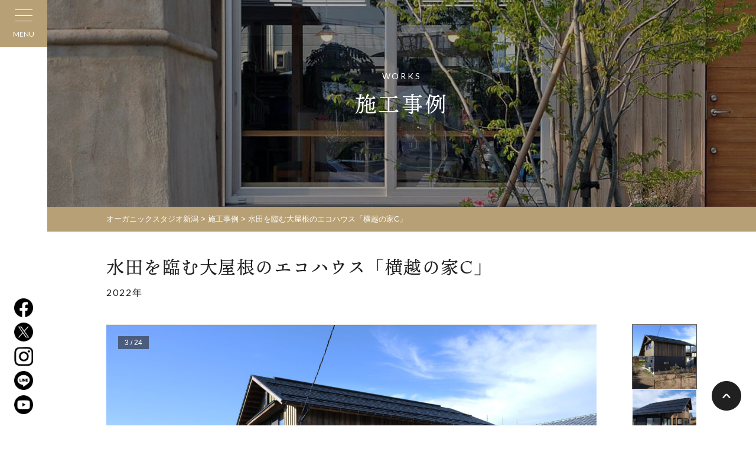

--- FILE ---
content_type: text/html; charset=UTF-8
request_url: https://www.organic-studio.jp/works/37019/
body_size: 16878
content:
<!DOCTYPE html>
<html lang="ja">
<head>
<!-- Google Tag Manager -->
<script>(function(w,d,s,l,i){w[l]=w[l]||[];w[l].push({'gtm.start':
new Date().getTime(),event:'gtm.js'});var f=d.getElementsByTagName(s)[0],
j=d.createElement(s),dl=l!='dataLayer'?'&l='+l:'';j.async=true;j.src=
'https://www.googletagmanager.com/gtm.js?id='+i+dl;f.parentNode.insertBefore(j,f);
})(window,document,'script','dataLayer','GTM-NVZZ586');</script>
<!-- End Google Tag Manager -->
<meta charset="UTF-8">
<meta http-equiv="X-UA-Compatible" content="IE=edge">
<meta name="viewport" content="width=device-width">
<meta name='robots' content='index, follow, max-image-preview:large, max-snippet:-1, max-video-preview:-1' />

	<!-- This site is optimized with the Yoast SEO plugin v26.5 - https://yoast.com/wordpress/plugins/seo/ -->
	<title>水田を臨む大屋根のエコハウス「横越の家C」 - オーガニックスタジオ新潟</title>
	<meta name="description" content="水田を臨む大屋根のエコハウス「横越の家C」 - 施工事例 - 自然素材の注文住宅・全館空調エコハウス" />
	<link rel="canonical" href="https://www.organic-studio.jp/works/37019/" />
	<meta property="og:locale" content="ja_JP" />
	<meta property="og:type" content="article" />
	<meta property="og:title" content="水田を臨む大屋根のエコハウス「横越の家C」 - オーガニックスタジオ新潟" />
	<meta property="og:description" content="水田を臨む大屋根のエコハウス「横越の家C」 - 施工事例 - 自然素材の注文住宅・全館空調エコハウス" />
	<meta property="og:url" content="https://www.organic-studio.jp/works/37019/" />
	<meta property="og:site_name" content="オーガニックスタジオ新潟" />
	<meta property="article:publisher" content="https://www.facebook.com/organicstudio.jp" />
	<meta property="article:modified_time" content="2026-01-17T07:20:26+00:00" />
	<meta property="og:image" content="https://www.organic-studio.jp/wp-content/uploads/2023/10/DSCF7679.jpg" />
	<meta property="og:image:width" content="1400" />
	<meta property="og:image:height" content="933" />
	<meta property="og:image:type" content="image/jpeg" />
	<meta name="twitter:card" content="summary_large_image" />
	<meta name="twitter:site" content="@ogasta_niigata" />
	<meta name="twitter:label1" content="推定読み取り時間" />
	<meta name="twitter:data1" content="1分" />
	<script type="application/ld+json" class="yoast-schema-graph">{"@context":"https://schema.org","@graph":[{"@type":"WebPage","@id":"https://www.organic-studio.jp/works/37019/","url":"https://www.organic-studio.jp/works/37019/","name":"水田を臨む大屋根のエコハウス「横越の家C」 - オーガニックスタジオ新潟","isPartOf":{"@id":"https://www.organic-studio.jp/#website"},"primaryImageOfPage":{"@id":"https://www.organic-studio.jp/works/37019/#primaryimage"},"image":{"@id":"https://www.organic-studio.jp/works/37019/#primaryimage"},"thumbnailUrl":"https://www.organic-studio.jp/wp-content/uploads/2023/10/DSCF7679.jpg","datePublished":"2022-10-30T07:51:39+00:00","dateModified":"2026-01-17T07:20:26+00:00","description":"水田を臨む大屋根のエコハウス「横越の家C」 - 施工事例 - 自然素材の注文住宅・全館空調エコハウス","breadcrumb":{"@id":"https://www.organic-studio.jp/works/37019/#breadcrumb"},"inLanguage":"ja","potentialAction":[{"@type":"ReadAction","target":["https://www.organic-studio.jp/works/37019/"]}]},{"@type":"ImageObject","inLanguage":"ja","@id":"https://www.organic-studio.jp/works/37019/#primaryimage","url":"https://www.organic-studio.jp/wp-content/uploads/2023/10/DSCF7679.jpg","contentUrl":"https://www.organic-studio.jp/wp-content/uploads/2023/10/DSCF7679.jpg","width":1400,"height":933},{"@type":"BreadcrumbList","@id":"https://www.organic-studio.jp/works/37019/#breadcrumb","itemListElement":[{"@type":"ListItem","position":1,"name":"ホーム","item":"https://www.organic-studio.jp/"},{"@type":"ListItem","position":2,"name":"施工事例","item":"https://www.organic-studio.jp/works/"},{"@type":"ListItem","position":3,"name":"水田を臨む大屋根のエコハウス「横越の家C」"}]},{"@type":"WebSite","@id":"https://www.organic-studio.jp/#website","url":"https://www.organic-studio.jp/","name":"オーガニックスタジオ新潟","description":"自然素材の注文住宅・全館空調エコハウス","potentialAction":[{"@type":"SearchAction","target":{"@type":"EntryPoint","urlTemplate":"https://www.organic-studio.jp/?s={search_term_string}"},"query-input":{"@type":"PropertyValueSpecification","valueRequired":true,"valueName":"search_term_string"}}],"inLanguage":"ja"}]}</script>
	<!-- / Yoast SEO plugin. -->


<link rel='dns-prefetch' href='//stats.wp.com' />
<link rel='dns-prefetch' href='//v0.wordpress.com' />
<link rel="alternate" title="oEmbed (JSON)" type="application/json+oembed" href="https://www.organic-studio.jp/wp-json/oembed/1.0/embed?url=https%3A%2F%2Fwww.organic-studio.jp%2Fworks%2F37019%2F" />
<link rel="alternate" title="oEmbed (XML)" type="text/xml+oembed" href="https://www.organic-studio.jp/wp-json/oembed/1.0/embed?url=https%3A%2F%2Fwww.organic-studio.jp%2Fworks%2F37019%2F&#038;format=xml" />
<style id='wp-img-auto-sizes-contain-inline-css' type='text/css'>
img:is([sizes=auto i],[sizes^="auto," i]){contain-intrinsic-size:3000px 1500px}
/*# sourceURL=wp-img-auto-sizes-contain-inline-css */
</style>
<style id='wp-block-library-inline-css' type='text/css'>
:root{--wp-block-synced-color:#7a00df;--wp-block-synced-color--rgb:122,0,223;--wp-bound-block-color:var(--wp-block-synced-color);--wp-editor-canvas-background:#ddd;--wp-admin-theme-color:#007cba;--wp-admin-theme-color--rgb:0,124,186;--wp-admin-theme-color-darker-10:#006ba1;--wp-admin-theme-color-darker-10--rgb:0,107,160.5;--wp-admin-theme-color-darker-20:#005a87;--wp-admin-theme-color-darker-20--rgb:0,90,135;--wp-admin-border-width-focus:2px}@media (min-resolution:192dpi){:root{--wp-admin-border-width-focus:1.5px}}.wp-element-button{cursor:pointer}:root .has-very-light-gray-background-color{background-color:#eee}:root .has-very-dark-gray-background-color{background-color:#313131}:root .has-very-light-gray-color{color:#eee}:root .has-very-dark-gray-color{color:#313131}:root .has-vivid-green-cyan-to-vivid-cyan-blue-gradient-background{background:linear-gradient(135deg,#00d084,#0693e3)}:root .has-purple-crush-gradient-background{background:linear-gradient(135deg,#34e2e4,#4721fb 50%,#ab1dfe)}:root .has-hazy-dawn-gradient-background{background:linear-gradient(135deg,#faaca8,#dad0ec)}:root .has-subdued-olive-gradient-background{background:linear-gradient(135deg,#fafae1,#67a671)}:root .has-atomic-cream-gradient-background{background:linear-gradient(135deg,#fdd79a,#004a59)}:root .has-nightshade-gradient-background{background:linear-gradient(135deg,#330968,#31cdcf)}:root .has-midnight-gradient-background{background:linear-gradient(135deg,#020381,#2874fc)}:root{--wp--preset--font-size--normal:16px;--wp--preset--font-size--huge:42px}.has-regular-font-size{font-size:1em}.has-larger-font-size{font-size:2.625em}.has-normal-font-size{font-size:var(--wp--preset--font-size--normal)}.has-huge-font-size{font-size:var(--wp--preset--font-size--huge)}.has-text-align-center{text-align:center}.has-text-align-left{text-align:left}.has-text-align-right{text-align:right}.has-fit-text{white-space:nowrap!important}#end-resizable-editor-section{display:none}.aligncenter{clear:both}.items-justified-left{justify-content:flex-start}.items-justified-center{justify-content:center}.items-justified-right{justify-content:flex-end}.items-justified-space-between{justify-content:space-between}.screen-reader-text{border:0;clip-path:inset(50%);height:1px;margin:-1px;overflow:hidden;padding:0;position:absolute;width:1px;word-wrap:normal!important}.screen-reader-text:focus{background-color:#ddd;clip-path:none;color:#444;display:block;font-size:1em;height:auto;left:5px;line-height:normal;padding:15px 23px 14px;text-decoration:none;top:5px;width:auto;z-index:100000}html :where(.has-border-color){border-style:solid}html :where([style*=border-top-color]){border-top-style:solid}html :where([style*=border-right-color]){border-right-style:solid}html :where([style*=border-bottom-color]){border-bottom-style:solid}html :where([style*=border-left-color]){border-left-style:solid}html :where([style*=border-width]){border-style:solid}html :where([style*=border-top-width]){border-top-style:solid}html :where([style*=border-right-width]){border-right-style:solid}html :where([style*=border-bottom-width]){border-bottom-style:solid}html :where([style*=border-left-width]){border-left-style:solid}html :where(img[class*=wp-image-]){height:auto;max-width:100%}:where(figure){margin:0 0 1em}html :where(.is-position-sticky){--wp-admin--admin-bar--position-offset:var(--wp-admin--admin-bar--height,0px)}@media screen and (max-width:600px){html :where(.is-position-sticky){--wp-admin--admin-bar--position-offset:0px}}
/*wp_block_styles_on_demand_placeholder:696ce36505fb2*/
/*# sourceURL=wp-block-library-inline-css */
</style>
<style id='classic-theme-styles-inline-css' type='text/css'>
/*! This file is auto-generated */
.wp-block-button__link{color:#fff;background-color:#32373c;border-radius:9999px;box-shadow:none;text-decoration:none;padding:calc(.667em + 2px) calc(1.333em + 2px);font-size:1.125em}.wp-block-file__button{background:#32373c;color:#fff;text-decoration:none}
/*# sourceURL=/wp-includes/css/classic-themes.min.css */
</style>
<link rel='stylesheet' id='contact-form-7-css' href='https://www.organic-studio.jp/wp-content/plugins/contact-form-7/includes/css/styles.css?ver=6.1.4' type='text/css' media='all' />
<style id='contact-form-7-inline-css' type='text/css'>
.grecaptcha-badge{opacity: 0;}
/*# sourceURL=contact-form-7-inline-css */
</style>
<link rel='stylesheet' id='responsive-lightbox-swipebox-css' href='https://www.organic-studio.jp/wp-content/plugins/responsive-lightbox/assets/swipebox/swipebox.min.css?ver=1.5.2' type='text/css' media='all' />
<link rel='stylesheet' id='wp-members-css' href='https://www.organic-studio.jp/wp-content/plugins/wp-members/assets/css/forms/generic-no-float.min.css?ver=3.5.4.3' type='text/css' media='all' />
<link rel='stylesheet' id='theme-normalize-css' href='https://www.organic-studio.jp/wp-content/themes/organic-studio202112/css/normalize.css?1766647530' type='text/css' media='all' />
<link rel='stylesheet' id='theme-common-css' href='https://www.organic-studio.jp/wp-content/themes/organic-studio202112/css/common.css?1766647530' type='text/css' media='all' />
<link rel='stylesheet' id='theme-module-css' href='https://www.organic-studio.jp/wp-content/themes/organic-studio202112/css/module.css?1766647530' type='text/css' media='all' />
<link rel='stylesheet' id='theme-css' href='https://www.organic-studio.jp/wp-content/themes/organic-studio202112/style.css?1740744047' type='text/css' media='all' />
<link rel='stylesheet' id='icomoon-css' href='https://www.organic-studio.jp/wp-content/themes/organic-studio202112/css/icomoon/style.css' type='text/css' media='all' />
<link rel='stylesheet' id='slick.css-css' href='https://www.organic-studio.jp/wp-content/themes/organic-studio202112/scripts/slick-slider/slick.css' type='text/css' media='all' />
<link rel='stylesheet' id='slick-theme.css-css' href='https://www.organic-studio.jp/wp-content/themes/organic-studio202112/scripts/slick-slider/slick-theme.css' type='text/css' media='all' />
<link rel='stylesheet' id='entry-style-css' href='https://www.organic-studio.jp/wp-content/themes/organic-studio202112/css/entry.css?1766647530' type='text/css' media='all' />
<link rel='stylesheet' id='jquery.mmenu.all-css' href='https://www.organic-studio.jp/wp-content/themes/organic-studio202112/scripts/mmenu/jquery.mmenu.all.css' type='text/css' media='all' />
<link rel='stylesheet' id='for-jquery.mmenu-css' href='https://www.organic-studio.jp/wp-content/themes/organic-studio202112/scripts/mmenu/for-jquery.mmenu.css?1692845658' type='text/css' media='all' />
<link rel='stylesheet' id='my-wpmem.css-css' href='https://www.organic-studio.jp/wp-content/themes/organic-studio202112/member/css/wpmem.css?1732773989' type='text/css' media='all' />
<script type="text/javascript" src="https://www.organic-studio.jp/wp-content/plugins/contact-form-7-for-digima-v2/inc/js/cookie.js" id="get_digima_beacon_from_cookie-js"></script>
<script type="text/javascript" src="https://www.organic-studio.jp/wp-includes/js/jquery/jquery.min.js?ver=3.7.1" id="jquery-core-js"></script>
<script type="text/javascript" src="https://www.organic-studio.jp/wp-includes/js/jquery/jquery-migrate.min.js?ver=3.4.1" id="jquery-migrate-js"></script>
<script type="text/javascript" src="https://www.organic-studio.jp/wp-content/plugins/responsive-lightbox/assets/swipebox/jquery.swipebox.min.js?ver=1.5.2" id="responsive-lightbox-swipebox-js"></script>
<script type="text/javascript" src="https://www.organic-studio.jp/wp-includes/js/underscore.min.js?ver=1.13.7" id="underscore-js"></script>
<script type="text/javascript" src="https://www.organic-studio.jp/wp-content/plugins/responsive-lightbox/assets/infinitescroll/infinite-scroll.pkgd.min.js?ver=4.0.1" id="responsive-lightbox-infinite-scroll-js"></script>
<script type="text/javascript" id="responsive-lightbox-js-before">
/* <![CDATA[ */
var rlArgs = {"script":"swipebox","selector":"lightbox","customEvents":"","activeGalleries":true,"animation":true,"hideCloseButtonOnMobile":false,"removeBarsOnMobile":false,"hideBars":true,"hideBarsDelay":5000,"videoMaxWidth":1080,"useSVG":true,"loopAtEnd":false,"woocommerce_gallery":false,"ajaxurl":"https:\/\/www.organic-studio.jp\/wp-admin\/admin-ajax.php","nonce":"7dea28df15","preview":false,"postId":37019,"scriptExtension":false};

//# sourceURL=responsive-lightbox-js-before
/* ]]> */
</script>
<script type="text/javascript" src="https://www.organic-studio.jp/wp-content/plugins/responsive-lightbox/js/front.js?ver=2.5.5" id="responsive-lightbox-js"></script>
<link rel="https://api.w.org/" href="https://www.organic-studio.jp/wp-json/" /><link rel="EditURI" type="application/rsd+xml" title="RSD" href="https://www.organic-studio.jp/xmlrpc.php?rsd" />
<meta name="generator" content="WordPress 6.9" />
<link rel='shortlink' href='https://www.organic-studio.jp/?p=37019' />
	<style>img#wpstats{display:none}</style>
		<script src="https://ajaxzip3.github.io/ajaxzip3.js" charset="UTF-8"></script>
		<script>
		jQuery(function($){
			$('#zip-to-addr-btn').on('click', function(){
				AjaxZip3.zip2addr('zip3', 'zip4', 'your-address', 'your-address');
			});
			$('input[name=\'your-zip\']').attr('onKeyUp', 'AjaxZip3.zip2addr(this,\'\',\'your-address\',\'your-address\');');
		});</script><style>#cat-list-category .cat-item-information,
.category-information .cat-item-information,
.cat-container .cat-child-item-information{background-color:#8C51FE}#cat-list-category .cat-item-news,
.category-news .cat-item-news,
.cat-container .cat-child-item-news{background-color:#84FEFF}#cat-list-category .cat-item-completion,
.category-completion .cat-item-completion,
.cat-container .cat-child-item-completion{background-color:#B251FE}#cat-list-category .cat-item-studyroom,
.category-studyroom .cat-item-studyroom,
.cat-container .cat-child-item-studyroom{background-color:#1582D3}#cat-list-category .cat-item-construction,
.category-construction .cat-item-construction,
.cat-container .cat-child-item-construction{background-color:#C7E008}#cat-list-category .cat-item-experience,
.category-experience .cat-item-experience,
.cat-container .cat-child-item-experience{background-color:#850400}#cat-list-staff_blog_cat .cat-item-life,
.staff_blog_cat-life .cat-item-life,
.cat-container .cat-child-item-life{background-color:#FCD603}#cat-list-staff_blog_cat .cat-item-maintenance,
.staff_blog_cat-maintenance .cat-item-maintenance,
.cat-container .cat-child-item-maintenance{background-color:#ba5d75}#cat-list-staff_blog_cat .cat-item-dairy-care,
.staff_blog_cat-dairy-care .cat-item-dairy-care,
.cat-container .cat-child-item-dairy-care{background-color:#ba5d75}#cat-list-staff_blog_cat .cat-item-maintenance-winter,
.staff_blog_cat-maintenance-winter .cat-item-maintenance-winter,
.cat-container .cat-child-item-maintenance-winter{background-color:#00AA85}#cat-list-staff_blog_cat .cat-item-maintenance-summer,
.staff_blog_cat-maintenance-summer .cat-item-maintenance-summer,
.cat-container .cat-child-item-maintenance-summer{background-color:#008485}#cat-list-staff_blog_cat .cat-item-maintenance-after,
.staff_blog_cat-maintenance-after .cat-item-maintenance-after,
.cat-container .cat-child-item-maintenance-after{background-color:#EF9227}#cat-list-staff_blog_cat .cat-item-maintenance-life,
.staff_blog_cat-maintenance-life .cat-item-maintenance-life,
.cat-container .cat-child-item-maintenance-life{background-color:#6300D3}#cat-list-staff_blog_cat .cat-item-maintenance-garden,
.staff_blog_cat-maintenance-garden .cat-item-maintenance-garden,
.cat-container .cat-child-item-maintenance-garden{background-color:#00D508}#cat-list-staff_blog_cat .cat-item-publicity,
.staff_blog_cat-publicity .cat-item-publicity,
.cat-container .cat-child-item-publicity{background-color:#AC0258}#cat-list-staff_blog_cat .cat-item-publicity-news,
.staff_blog_cat-publicity-news .cat-item-publicity-news,
.cat-container .cat-child-item-publicity-news{background-color:#8EF704}#cat-list-staff_blog_cat .cat-item-publicity-lifestyle,
.staff_blog_cat-publicity-lifestyle .cat-item-publicity-lifestyle,
.cat-container .cat-child-item-publicity-lifestyle{background-color:#008559}#cat-list-staff_blog_cat .cat-item-publicity-interview,
.staff_blog_cat-publicity-interview .cat-item-publicity-interview,
.cat-container .cat-child-item-publicity-interview{background-color:#26B6FB}#cat-list-staff_blog_cat .cat-item-publicity-voice,
.staff_blog_cat-publicity-voice .cat-item-publicity-voice,
.cat-container .cat-child-item-publicity-voice{background-color:#060059}#cat-list-staff_blog_cat .cat-item-publicity-report,
.staff_blog_cat-publicity-report .cat-item-publicity-report,
.cat-container .cat-child-item-publicity-report{background-color:#8B80FE}#cat-list-staff_blog_cat .cat-item-design,
.staff_blog_cat-design .cat-item-design,
.cat-container .cat-child-item-design{background-color:#FF5B84}#cat-list-staff_blog_cat .cat-item-concept,
.staff_blog_cat-concept .cat-item-concept,
.cat-container .cat-child-item-concept{background-color:#5B5884}#cat-list-staff_blog_cat .cat-item-design-around,
.staff_blog_cat-design-around .cat-item-design-around,
.cat-container .cat-child-item-design-around{background-color:#00AA85}#cat-list-staff_blog_cat .cat-item-report,
.staff_blog_cat-report .cat-item-report,
.cat-container .cat-child-item-report{background-color:#8B80FE}#cat-list-staff_blog_cat .cat-item-seazon,
.staff_blog_cat-seazon .cat-item-seazon,
.cat-container .cat-child-item-seazon{background-color:#00AA85}#cat-list-life_column_cat .cat-item-move_food,
.life_column_cat-move_food .cat-item-move_food,
.cat-container .cat-child-item-move_food{background-color:#1700AA}#cat-list-life_column_cat .cat-item-move_outdoor,
.life_column_cat-move_outdoor .cat-item-move_outdoor,
.cat-container .cat-child-item-move_outdoor{background-color:#8756AA}#cat-list-life_column_cat .cat-item-simple,
.life_column_cat-simple .cat-item-simple,
.cat-container .cat-child-item-simple{background-color:#FF00FE}#cat-list-life_column_cat .cat-item-favorite,
.life_column_cat-favorite .cat-item-favorite,
.cat-container .cat-child-item-favorite{background-color:#C7CC04}#cat-list-life_column_cat .cat-item-outdoor,
.life_column_cat-outdoor .cat-item-outdoor,
.cat-container .cat-child-item-outdoor{background-color:#B300FE}#cat-list-life_column_cat .cat-item-art,
.life_column_cat-art .cat-item-art,
.cat-container .cat-child-item-art{background-color:#00D45B}#cat-list-making_column_cat .cat-item-%e3%83%aa%e3%83%8e%e3%83%99%e3%83%bc%e3%82%b7%e3%83%a7%e3%83%b3,
.making_column_cat-%e3%83%aa%e3%83%8e%e3%83%99%e3%83%bc%e3%82%b7%e3%83%a7%e3%83%b3 .cat-item-%e3%83%aa%e3%83%8e%e3%83%99%e3%83%bc%e3%82%b7%e3%83%a7%e3%83%b3,
.cat-container .cat-child-item-%e3%83%aa%e3%83%8e%e3%83%99%e3%83%bc%e3%82%b7%e3%83%a7%e3%83%b3{background-color:#00F408}#cat-list-making_column_cat .cat-item-begining,
.making_column_cat-begining .cat-item-begining,
.cat-container .cat-child-item-begining{background-color:#6650FE}#cat-list-making_column_cat .cat-item-fund,
.making_column_cat-fund .cat-item-fund,
.cat-container .cat-child-item-fund{background-color:#61A7FF}#cat-list-making_column_cat .cat-item-ground,
.making_column_cat-ground .cat-item-ground,
.cat-container .cat-child-item-ground{background-color:#5B0059}#cat-list-making_column_cat .cat-item-health,
.making_column_cat-health .cat-item-health,
.cat-container .cat-child-item-health{background-color:#8EF704}#cat-list-making_column_cat .cat-item-energy,
.making_column_cat-energy .cat-item-energy,
.cat-container .cat-child-item-energy{background-color:#6153D3}#cat-list-making_column_cat .cat-item-material,
.making_column_cat-material .cat-item-material,
.cat-container .cat-child-item-material{background-color:#AB0600}#cat-list-making_column_cat .cat-item-design,
.making_column_cat-design .cat-item-design,
.cat-container .cat-child-item-design{background-color:#5B5884}#cat-list-making_column_cat .cat-item-garden,
.making_column_cat-garden .cat-item-garden,
.cat-container .cat-child-item-garden{background-color:#B144FF}#cat-list-making_column_cat .cat-item-interior,
.making_column_cat-interior .cat-item-interior,
.cat-container .cat-child-item-interior{background-color:#5CD1FF}#cat-list-making_column_cat .cat-item-society,
.making_column_cat-society .cat-item-society,
.cat-container .cat-child-item-society{background-color:#FCD603}#cat-list-making_column_cat .cat-item-climate,
.making_column_cat-climate .cat-item-climate,
.cat-container .cat-child-item-climate{background-color:#FF00FE}#cat-list-making_column_cat .cat-item-industry,
.making_column_cat-industry .cat-item-industry,
.cat-container .cat-child-item-industry{background-color:#7CFF86}</style><link rel="icon" href="https://www.organic-studio.jp/wp-content/uploads/2022/09/cropped-favicon-32x32.png" sizes="32x32" />
<link rel="icon" href="https://www.organic-studio.jp/wp-content/uploads/2022/09/cropped-favicon-192x192.png" sizes="192x192" />
<link rel="apple-touch-icon" href="https://www.organic-studio.jp/wp-content/uploads/2022/09/cropped-favicon-180x180.png" />
<meta name="msapplication-TileImage" content="https://www.organic-studio.jp/wp-content/uploads/2022/09/cropped-favicon-270x270.png" />

<!-- BEGIN GAINWP v5.4.6 Universal Analytics - https://intelligencewp.com/google-analytics-in-wordpress/ -->
<script>
(function(i,s,o,g,r,a,m){i['GoogleAnalyticsObject']=r;i[r]=i[r]||function(){
	(i[r].q=i[r].q||[]).push(arguments)},i[r].l=1*new Date();a=s.createElement(o),
	m=s.getElementsByTagName(o)[0];a.async=1;a.src=g;m.parentNode.insertBefore(a,m)
})(window,document,'script','https://www.google-analytics.com/analytics.js','ga');
  ga('create', 'UA-34508081-1', 'auto');
  ga('send', 'pageview');
</script>
<!-- END GAINWP Universal Analytics -->
<script>
jQuery(function($){
	var spView = 'width=480';
	var pcView = 'width=device-width, initial-scale=1.0, minimum-scale=1.0';

	$('meta[name="viewport"]').remove();
	if( navigator.userAgent.indexOf('iPhone') > 0 || navigator.userAgent.indexOf('iPod') > 0 || (navigator.userAgent.indexOf('Android') > 0 && navigator.userAgent.indexOf('Mobile') > 0) ){
		$('head').prepend('<meta name="viewport" content="' + spView + '">');
	} else {
		$('head').prepend('<meta name="viewport" content="' + pcView + '">');
	}
});
</script>
<link rel="stylesheet" href="//maxcdn.bootstrapcdn.com/font-awesome/4.6.3/css/font-awesome.min.css">
<!-- google font -->
<link rel="preconnect" href="https://fonts.googleapis.com">
<link rel="preconnect" href="https://fonts.gstatic.com" crossorigin>
<link href="https://fonts.googleapis.com/css2?family=Lato:wght@100;300;400;700&display=swap" rel="stylesheet">
<!-- google font -->
<script async src="https://beacon.digima.com/v2/bootstrap/d0b-MlQ4RlhIRkZETHxwT0NGSlRyM2dSbkpBSkJhTTkyWg"></script>
</head>
<body data-rsssl=1 class="wp-singular works-template-default single single-works postid-37019 wp-theme-organic-studio202112">
<!-- Gianism -->
<script>
window.fbAsyncInit = function() {
	FB.init({
		appId      : '317108032221257',
		cookie     : true,
		xfbml      : true,
		version    : '3.2'
	});
	FB.AppEvents.logPageView();
};

(function(d, s, id){
	var js, fjs = d.getElementsByTagName(s)[0];
	if (d.getElementById(id)) {return;}
	js = d.createElement(s); js.id = id;
	js.src = "https://connect.facebook.net/en_US/sdk.js";
	fjs.parentNode.insertBefore(js, fjs);
}(document, 'script', 'facebook-jssdk'));
</script>

<!-- Google Tag Manager (noscript) -->
<noscript><iframe src="https://www.googletagmanager.com/ns.html?id=GTM-NVZZ586"
height="0" width="0" style="display:none;visibility:hidden"></iframe></noscript>
<!-- End Google Tag Manager (noscript) -->

<div id="sp-nav">
	<div class="sp-nav-bg js-modal-close"></div>
	<div class="sp-nav-content">
		<h2 class="sp-site-logo">
			<a href="https://www.organic-studio.jp">
				<img src="https://www.organic-studio.jp/wp-content/themes/organic-studio202112/images/common/h_logo.png" alt="オーガニックスタジオ新潟">
			</a>
		</h2>
		<div class="sp-scroll-area">
			<ul class="sp-menu-list">
				<li class="menu-item">
					<span class="has-submenu">オガスタのつくる家</span>
					<ul class="sp-submenu-list">
						<li><a href="https://www.organic-studio.jp/architectual_philosophy/">住宅思想</a></li><li><a href="https://www.organic-studio.jp/technology/">家づくりの技術</a></li><li><span class="has-grandchild-menu">家づくりの特徴</span><ul class="grandchild-menu-list"><li class="child-menu"><a href="https://www.organic-studio.jp/characteristic_organic/">自然素材を品よく使う</a></li>
<li class="child-menu"><a href="https://www.organic-studio.jp/characteristic_eco/">エコハウスで快適・経済的</a></li>
<li class="child-menu"><a href="https://www.organic-studio.jp/characteristic_garden/">庭と一体の設計</a></li></ul></li><li><a href="https://www.organic-studio.jp/making_column/">家づくりの知識</a></li><li><a href="https://www.organic-studio.jp/flow/">家づくりの流れ</a></li><li><a href="https://www.organic-studio.jp/zeh_builder/">ZEHビルダー報告</a></li><li><a href="https://www.organic-studio.jp/guarantee/">あんしんの保証制度</a></li><li><a href="https://www.organic-studio.jp/sdgs/">脱炭素化とSDGs</a></li><li><a href="https://www.organic-studio.jp/faqs/">よくあるご質問</a></li>					</ul>
				</li>
				<li class="menu-item"><a href="https://www.organic-studio.jp/renovation/">性能向上リノベーション</a></li>
				<li class="menu-item"><a href="https://www.organic-studio.jp/mansion-renovation/">木のマンションリノベーション</a></li>
				<li class="menu-item"><a href="https://www.organic-studio.jp/floor_heating/">全館空調システム</a></li>
				<li class="menu-item">
					<span class="has-submenu">施工事例</span>
					<ul class="sp-submenu-list">
						<li><a href="https://www.organic-studio.jp/works/">最新一覧</a></li><li><a href="https://www.organic-studio.jp/works/gallery_feature/second/">2階リビングの家</a></li><li><a href="https://www.organic-studio.jp/works/gallery_feature/reno/">リノベーションの家</a></li><li><a href="https://www.organic-studio.jp/works/gallery_feature/small/">少人数/30坪以下</a></li><li><a href="https://www.organic-studio.jp/works/gallery_feature/large/">二世帯住宅 / 同居</a></li><li><a href="https://www.organic-studio.jp/works/gallery_feature/flat/">平屋</a></li><li><a href="https://www.organic-studio.jp/works/gallery_feature/store/">店舗併用住宅</a></li><li><a href="https://www.organic-studio.jp/works/gallery_feature/wood-stove/">薪ストーブのある家</a></li>					</ul>
				</li>
				<li class="menu-item"><a href="https://www.organic-studio.jp/realestate/">不動産・物件情報</a></li>
				<li class="menu-item"><a href="https://www.organic-studio.jp/migration/">新潟への移住をお考えの方へ</a></li>
				<li class="menu-item">
					<!-- <a href="https://www.organic-studio.jp/life_column/">
						オガスタの家でくらす人
					</a> -->
					<span class="has-submenu">オガスタの家でくらす人</span>
					<ul class="sp-submenu-list">
						<li><a href="https://www.organic-studio.jp/life_column/">オーナーによるコラム「くらしの便り」</a></li><li><a href="https://www.organic-studio.jp/owners_life/">インタビュー集「くらしを訪ねて」</a></li><li><a href="https://www.organic-studio.jp/staff_life/">社員の暮らし</a></li>					</ul>
				</li>
				<li class="menu-item">
					<span class="has-submenu">オーナー様メニュー</span>
					<ul class="sp-submenu-list">
						<li><a href="https://www.organic-studio.jp/owner/">オーナーズサイト</a></li><li><a href="https://www.organic-studio.jp/after_support/">定期点検</a></li><li><span class="has-grandchild-menu">くらしのアフターサポート</span><ul class="grandchild-menu-list"><li class="child-menu"><a href="https://www.organic-studio.jp/maintenance/">自分でできる！メンテナンス</a></li>
<li class="child-menu"><a href="https://www.organic-studio.jp/extended_warranty/">住宅設備延長保証</a></li>
<li class="child-menu"><a href="https://www.organic-studio.jp/home_assistance_24/">ホームアシスタンス24</a></li>
<li class="child-menu"><a href="https://www.organic-studio.jp/additonal_construction/">追加工事のご相談</a></li></ul></li><li><a href="https://www.organic-studio.jp/staff_blog/staff_blog_cat/maintenance/">メンテナンス日記</a></li><li><a href="https://www.organic-studio.jp/fire_insurance/">セコムあんしんマイホーム保険</a></li><li><a href="https://www.organic-studio.jp/owners_event/">オーナーイベント</a></li>					</ul>
				</li>
				<li class="menu-item menu-item-wpmem"><span class="has-submenu href="https://www.organic-studio.jp/ogst_profile/"><span class="inner-text">会員メニュー</span></span><ul class="sp-submenu-list"><li class="menu-item-wpmem-children"><a href="https://member.organic-studio.jp">オガスタ会員とは</a></li>
<li class="menu-item-wpmem-children"><a href="https://www.organic-studio.jp/ogst_registration/">新規会員登録</a></li>
<li class="menu-item-wpmem-children"><a href="https://www.organic-studio.jp/ogst_login/">ログイン</a></li>
</ul></li>
			</ul>
			<div class="sp-bottom-menu flex-start">
				<ul class="sp-bottom-menu-list">
					<li><a href="https://www.organic-studio.jp/information/">お知らせ</a></li>
					<li><a href="https://www.organic-studio.jp/staff_blog/">スタッフブログ</a></li>
					<li><a href="https://www.organic-studio.jp/publicity/publicity_tax/seminar/">客員公演</a></li>
					<li><a href="https://www.organic-studio.jp/publicity/publicity_tax/media/">メディア履歴</a></li>
				</ul>
				<ul class="sp-bottom-menu-list">
					<li><a href="https://www.organic-studio.jp/model_house/#section-model_house-reseration">住宅相談（来店）</a></li>
					<li><a href="https://www.organic-studio.jp/contact/">お問い合わせ</a></li>
					<li><a href="https://www.organic-studio.jp/company/">会社概要</a></li>
					<li><a href="https://www.organic-studio.jp/staff/">スタッフ紹介</a></li>
					<li><a href="https://www.organic-studio.jp/recruit/">採用情報</a></li>
				</ul>
			</div>
			<div id="sp-search-box">
				<span>
					<div class="search-box">
<form method="get" class="search-form" action="https://www.organic-studio.jp">
	<input type="text" name="s" value="" placeholder="サイト内検索" autocomplete="off">
	<label for="search-form-696ce3651569d" class="search-icon"><i class="fa fa-search" aria-hidden="true"></i></label>
	<input type="submit" value="検索" id="search-form-696ce3651569d" class="search-submit">
</form>
</div>
				</span>
			</div>
		</div>
	</div>
</div>

<div id="wrapper">


<header id="header">
	<div class="h-inner">
		<h1 class="site-logo sp-only">
			<a href="https://www.organic-studio.jp/" class="img-box"><img src="https://www.organic-studio.jp/wp-content/themes/organic-studio202112/images/common/h_logo.png" alt="オーガニックスタジオ新潟"></a>
		</h1>
		<a class="hamburger">
			<div class="hamburger-wrap">
				<span class="hamburger-icon"></span>
				<span class="hamburger-icon"></span>
				<span class="hamburger-icon"></span>
			</div>
			<p class="text lato">MENU</p>
		</a>
		<div class="sns-wrapper pc-only">
						<a class="sns-btn" href="https://www.facebook.com/organicstudio.jp/">
				<img
				class="ofi" loading="lazy" alt="facebook"
				src="https://www.organic-studio.jp/wp-content/themes/organic-studio202112/images/common/ico_facebook_03.png"
				>
			</a>
						<a class="sns-btn" href="https://twitter.com/ogasta_niigata">
				<img
				class="ofi" loading="lazy" alt="x"
				src="https://www.organic-studio.jp/wp-content/themes/organic-studio202112/images/common/ico_x_03.png"
				>
			</a>
						<a class="sns-btn" href="https://www.instagram.com/organicstudio_niigata/">
				<img
				class="ofi" loading="lazy" alt="instagram"
				src="https://www.organic-studio.jp/wp-content/themes/organic-studio202112/images/common/ico_instagram_03.png"
				>
			</a>
						<a class="sns-btn" href="https://line.me/R/ti/p/%40nqa7035a">
				<img
				class="ofi" loading="lazy" alt="line"
				src="https://www.organic-studio.jp/wp-content/themes/organic-studio202112/images/common/ico_line_03.png"
				>
			</a>
						<a class="sns-btn" href="https://www.youtube.com/channel/UCQWpmVj0d9xKB2IuSQ_ro0Q">
				<img
				class="ofi" loading="lazy" alt="youtube"
				src="https://www.organic-studio.jp/wp-content/themes/organic-studio202112/images/common/ico_youtube_03.png"
				>
			</a>
					</div>
	</div>
</header>

<div id="main-wrapper">


		<div id="mainvisual">
		<div class="ttl-box">
							<h2 class="sub-title">WORKS</h2>
										<h1 id="page-title">施工事例</h1>
					</div><!-- .ttl-box -->
	</div>

<div id="breadcrumbs">
	<div class="content-width">
		<!-- Breadcrumb NavXT 7.5.0 -->
<a title="Go to オーガニックスタジオ新潟." href="https://www.organic-studio.jp">オーガニックスタジオ新潟</a> &gt; <span property="itemListElement" typeof="ListItem"><a property="item" typeof="WebPage" title="施工事例へ移動" href="https://www.organic-studio.jp/works/" class="archive post-works-archive"><span property="name">施工事例</span></a><meta property="position" content="2"></span> &gt; <span property="itemListElement" typeof="ListItem"><span property="name">水田を臨む大屋根のエコハウス「横越の家C」</span><meta property="position" content="3"></span>	</div>
</div><!-- #breadcrumbs -->
<div id="main" class="clearfix clear">	<div id="content">

					<div class="content-width">
			<div class="title-box">
				<h1 class="entry-title">水田を臨む大屋根のエコハウス「横越の家C」</h1>
				<div class="meta-box title-meta">
										<span class="meta-info post-date">2022年</span>
				</div>
			</div>
		</div>
		<div class="slider-container">
			<div class="content-width clearfix">
								<div class="slider-wrap left">
					<ul id="works-gallery" class="slick-slider thumb-item">
																				<li>
								<div class="ofi-wrap" style="padding-bottom: 66.82%;"><div class="ofi-cover"><img src="https://www.organic-studio.jp/wp-content/uploads/2023/06/DSCF7679.jpg" alt=""></div></div>							</li>
																				<li>
								<div class="ofi-wrap" style="padding-bottom: 66.82%;"><div class="ofi-cover"><img src="https://www.organic-studio.jp/wp-content/uploads/2023/06/DSCF7678.jpg" alt=""></div></div>							</li>
																				<li>
								<div class="ofi-wrap" style="padding-bottom: 66.82%;"><div class="ofi-cover"><img src="https://www.organic-studio.jp/wp-content/uploads/2023/06/DSCF7682.jpg" alt=""></div></div>							</li>
																				<li>
								<div class="ofi-wrap" style="padding-bottom: 66.82%;"><div class="ofi-cover"><img src="https://www.organic-studio.jp/wp-content/uploads/2023/06/DSCF7683.jpg" alt=""></div></div>							</li>
																				<li>
								<div class="ofi-wrap" style="padding-bottom: 66.82%;"><div class="ofi-cover"><img src="https://www.organic-studio.jp/wp-content/uploads/2023/06/DSCF7686.jpg" alt=""></div></div>							</li>
																				<li>
								<div class="ofi-wrap" style="padding-bottom: 66.82%;"><div class="ofi-cover"><img src="https://www.organic-studio.jp/wp-content/uploads/2023/06/DSCF7694.jpg" alt=""></div></div>							</li>
																				<li>
								<div class="ofi-wrap" style="padding-bottom: 66.82%;"><div class="ofi-cover"><img src="https://www.organic-studio.jp/wp-content/uploads/2023/06/DSCF7926.jpg" alt=""></div></div>							</li>
																				<li>
								<div class="ofi-wrap" style="padding-bottom: 66.82%;"><div class="ofi-cover"><img src="https://www.organic-studio.jp/wp-content/uploads/2023/06/DSCF7929.jpg" alt=""></div></div>							</li>
																				<li>
								<div class="ofi-wrap" style="padding-bottom: 66.82%;"><div class="ofi-cover"><img src="https://www.organic-studio.jp/wp-content/uploads/2023/06/DSCF7934.jpg" alt=""></div></div>							</li>
																				<li>
								<div class="ofi-wrap" style="padding-bottom: 66.82%;"><div class="ofi-cover"><img src="https://www.organic-studio.jp/wp-content/uploads/2023/06/DSCF7935.jpg" alt=""></div></div>							</li>
																				<li>
								<div class="ofi-wrap" style="padding-bottom: 66.82%;"><div class="ofi-cover"><img src="https://www.organic-studio.jp/wp-content/uploads/2023/06/DSCF7937.jpg" alt=""></div></div>							</li>
																				<li>
								<div class="ofi-wrap" style="padding-bottom: 66.82%;"><div class="ofi-cover"><img src="https://www.organic-studio.jp/wp-content/uploads/2023/06/DSCF7941.jpg" alt=""></div></div>							</li>
																				<li>
								<div class="ofi-wrap" style="padding-bottom: 66.82%;"><div class="ofi-cover"><img src="https://www.organic-studio.jp/wp-content/uploads/2023/06/DSCF7953.jpg" alt=""></div></div>							</li>
																				<li>
								<div class="ofi-wrap" style="padding-bottom: 66.82%;"><div class="ofi-cover"><img src="https://www.organic-studio.jp/wp-content/uploads/2023/06/DSCF7955.jpg" alt=""></div></div>							</li>
																				<li>
								<div class="ofi-wrap" style="padding-bottom: 66.82%;"><div class="ofi-cover"><img src="https://www.organic-studio.jp/wp-content/uploads/2023/06/DSCF7946.jpg" alt=""></div></div>							</li>
																				<li>
								<div class="ofi-wrap" style="padding-bottom: 66.82%;"><div class="ofi-cover"><img src="https://www.organic-studio.jp/wp-content/uploads/2023/06/DSCF7950.jpg" alt=""></div></div>							</li>
																				<li>
								<div class="ofi-wrap" style="padding-bottom: 66.82%;"><div class="ofi-cover"><img src="https://www.organic-studio.jp/wp-content/uploads/2023/06/DSCF7952.jpg" alt=""></div></div>							</li>
																				<li>
								<div class="ofi-wrap" style="padding-bottom: 66.82%;"><div class="ofi-cover"><img src="https://www.organic-studio.jp/wp-content/uploads/2023/06/DSCF7948.jpg" alt=""></div></div>							</li>
																				<li>
								<div class="ofi-wrap" style="padding-bottom: 66.82%;"><div class="ofi-cover"><img src="https://www.organic-studio.jp/wp-content/uploads/2023/06/DSCF7956.jpg" alt=""></div></div>							</li>
																				<li>
								<div class="ofi-wrap" style="padding-bottom: 66.82%;"><div class="ofi-cover"><img src="https://www.organic-studio.jp/wp-content/uploads/2023/06/DSCF7967.jpg" alt=""></div></div>							</li>
																				<li>
								<div class="ofi-wrap" style="padding-bottom: 66.82%;"><div class="ofi-cover"><img src="https://www.organic-studio.jp/wp-content/uploads/2023/06/DSCF7968.jpg" alt=""></div></div>							</li>
																				<li>
								<div class="ofi-wrap" style="padding-bottom: 66.82%;"><div class="ofi-cover"><img src="https://www.organic-studio.jp/wp-content/uploads/2023/06/DSCF7972.jpg" alt=""></div></div>							</li>
																				<li>
								<div class="ofi-wrap" style="padding-bottom: 66.82%;"><div class="ofi-cover"><img src="https://www.organic-studio.jp/wp-content/uploads/2023/06/DSCF7974.jpg" alt=""></div></div>							</li>
																				<li>
								<div class="ofi-wrap" style="padding-bottom: 66.82%;"><div class="ofi-cover"><img src="https://www.organic-studio.jp/wp-content/uploads/2023/06/DSCF7975.jpg" alt=""></div></div>							</li>
											</ul>
				</div>
													<div class="slider-nav-wrap right">
						<ul id="works-gallery-nav" class="slick-slider thumb-item-nav">
																							<li class="slick-slide">
									<div class="ofi-wrap" style="padding-bottom: 100%;"><div class="ofi-cover"><img src="https://www.organic-studio.jp/wp-content/uploads/2023/06/DSCF7679.jpg" alt=""></div></div>								</li>
																							<li class="slick-slide">
									<div class="ofi-wrap" style="padding-bottom: 100%;"><div class="ofi-cover"><img src="https://www.organic-studio.jp/wp-content/uploads/2023/06/DSCF7678.jpg" alt=""></div></div>								</li>
																							<li class="slick-slide">
									<div class="ofi-wrap" style="padding-bottom: 100%;"><div class="ofi-cover"><img src="https://www.organic-studio.jp/wp-content/uploads/2023/06/DSCF7682.jpg" alt=""></div></div>								</li>
																							<li class="slick-slide">
									<div class="ofi-wrap" style="padding-bottom: 100%;"><div class="ofi-cover"><img src="https://www.organic-studio.jp/wp-content/uploads/2023/06/DSCF7683.jpg" alt=""></div></div>								</li>
																							<li class="slick-slide">
									<div class="ofi-wrap" style="padding-bottom: 100%;"><div class="ofi-cover"><img src="https://www.organic-studio.jp/wp-content/uploads/2023/06/DSCF7686.jpg" alt=""></div></div>								</li>
																							<li class="slick-slide">
									<div class="ofi-wrap" style="padding-bottom: 100%;"><div class="ofi-cover"><img src="https://www.organic-studio.jp/wp-content/uploads/2023/06/DSCF7694.jpg" alt=""></div></div>								</li>
																							<li class="slick-slide">
									<div class="ofi-wrap" style="padding-bottom: 100%;"><div class="ofi-cover"><img src="https://www.organic-studio.jp/wp-content/uploads/2023/06/DSCF7926.jpg" alt=""></div></div>								</li>
																							<li class="slick-slide">
									<div class="ofi-wrap" style="padding-bottom: 100%;"><div class="ofi-cover"><img src="https://www.organic-studio.jp/wp-content/uploads/2023/06/DSCF7929.jpg" alt=""></div></div>								</li>
																							<li class="slick-slide">
									<div class="ofi-wrap" style="padding-bottom: 100%;"><div class="ofi-cover"><img src="https://www.organic-studio.jp/wp-content/uploads/2023/06/DSCF7934.jpg" alt=""></div></div>								</li>
																							<li class="slick-slide">
									<div class="ofi-wrap" style="padding-bottom: 100%;"><div class="ofi-cover"><img src="https://www.organic-studio.jp/wp-content/uploads/2023/06/DSCF7935.jpg" alt=""></div></div>								</li>
																							<li class="slick-slide">
									<div class="ofi-wrap" style="padding-bottom: 100%;"><div class="ofi-cover"><img src="https://www.organic-studio.jp/wp-content/uploads/2023/06/DSCF7937.jpg" alt=""></div></div>								</li>
																							<li class="slick-slide">
									<div class="ofi-wrap" style="padding-bottom: 100%;"><div class="ofi-cover"><img src="https://www.organic-studio.jp/wp-content/uploads/2023/06/DSCF7941.jpg" alt=""></div></div>								</li>
																							<li class="slick-slide">
									<div class="ofi-wrap" style="padding-bottom: 100%;"><div class="ofi-cover"><img src="https://www.organic-studio.jp/wp-content/uploads/2023/06/DSCF7953.jpg" alt=""></div></div>								</li>
																							<li class="slick-slide">
									<div class="ofi-wrap" style="padding-bottom: 100%;"><div class="ofi-cover"><img src="https://www.organic-studio.jp/wp-content/uploads/2023/06/DSCF7955.jpg" alt=""></div></div>								</li>
																							<li class="slick-slide">
									<div class="ofi-wrap" style="padding-bottom: 100%;"><div class="ofi-cover"><img src="https://www.organic-studio.jp/wp-content/uploads/2023/06/DSCF7946.jpg" alt=""></div></div>								</li>
																							<li class="slick-slide">
									<div class="ofi-wrap" style="padding-bottom: 100%;"><div class="ofi-cover"><img src="https://www.organic-studio.jp/wp-content/uploads/2023/06/DSCF7950.jpg" alt=""></div></div>								</li>
																							<li class="slick-slide">
									<div class="ofi-wrap" style="padding-bottom: 100%;"><div class="ofi-cover"><img src="https://www.organic-studio.jp/wp-content/uploads/2023/06/DSCF7952.jpg" alt=""></div></div>								</li>
																							<li class="slick-slide">
									<div class="ofi-wrap" style="padding-bottom: 100%;"><div class="ofi-cover"><img src="https://www.organic-studio.jp/wp-content/uploads/2023/06/DSCF7948.jpg" alt=""></div></div>								</li>
																							<li class="slick-slide">
									<div class="ofi-wrap" style="padding-bottom: 100%;"><div class="ofi-cover"><img src="https://www.organic-studio.jp/wp-content/uploads/2023/06/DSCF7956.jpg" alt=""></div></div>								</li>
																							<li class="slick-slide">
									<div class="ofi-wrap" style="padding-bottom: 100%;"><div class="ofi-cover"><img src="https://www.organic-studio.jp/wp-content/uploads/2023/06/DSCF7967.jpg" alt=""></div></div>								</li>
																							<li class="slick-slide">
									<div class="ofi-wrap" style="padding-bottom: 100%;"><div class="ofi-cover"><img src="https://www.organic-studio.jp/wp-content/uploads/2023/06/DSCF7968.jpg" alt=""></div></div>								</li>
																							<li class="slick-slide">
									<div class="ofi-wrap" style="padding-bottom: 100%;"><div class="ofi-cover"><img src="https://www.organic-studio.jp/wp-content/uploads/2023/06/DSCF7972.jpg" alt=""></div></div>								</li>
																							<li class="slick-slide">
									<div class="ofi-wrap" style="padding-bottom: 100%;"><div class="ofi-cover"><img src="https://www.organic-studio.jp/wp-content/uploads/2023/06/DSCF7974.jpg" alt=""></div></div>								</li>
																							<li class="slick-slide">
									<div class="ofi-wrap" style="padding-bottom: 100%;"><div class="ofi-cover"><img src="https://www.organic-studio.jp/wp-content/uploads/2023/06/DSCF7975.jpg" alt=""></div></div>								</li>
													</ul>
					</div>
							</div>
		</div>
		<div class="content-width">
						<div id="gallery_detail_1">
				
									<p class="staff">設計：阿部　誠治／監督：波潟　靖</p>
							</div>

							<div id="gallery_detail_2">
																	<dl>
							<dt class="mincho gallery_consept">コンセプト</dt>
							<dd>田園に隣接する農家集落内での建て替え計画。<br />
西側の良好な環境を取り込みつつ、南側はプライバシーを確保しながら開くことにした。<br />
平面的な凹凸を活かしてそれぞれの場所性と中間領域が生まれるようにプランニングした。<br />
大屋根形状を活かしたリビングと緩やかにつながるダイニングスペース。<br />
１階にLDK、水回り、書斎を確保しながらもコンパクトになるように工夫した。</dd>
						</dl>
																	<dl>
							<dt class="mincho gallery_consept">外観</dt>
							<dd>１階部分を大きくとった大屋根の形状。道路側は平入り形状で２階のバルコニー部分が窪むことで表情となっている。<br />
外壁は杉板とガルバリウム鋼板を用いて上下で張り分けている。<br />
造園業を営んでいた実家から自然石を持込みアプローチとして転用している。<br />
十分な広さの庭をDIYで少しずつ植栽しながら緑があふれるように作り上げていきます。</dd>
						</dl>
																	<dl>
							<dt class="mincho gallery_consept">内観</dt>
							<dd>リビングは大きな吹き抜けをもつワンルーム空間。<br />
マガジンラックを組み込んだこだわりの対面キッチンの正面には優しい円形テーブルのダイニングを配した。<br />
ダイニング部分は腰高の窓を連続的に設けることで日射を得ながら隣家の視線が気にならないように配慮した。<br />
リビングは大屋根の形状を活かしたワンルーム空間となっており広がりのある気持ちの良い場所です。<br />
西側に広がる田園風景を取り込むために大きな開口部を設けつつ、遮蔽装置としてアウターシェードを設けています。<br />
室内側はバーチカルブラインドとすることで和風の雰囲気にならないようにしました。</dd>
						</dl>
																	<dl>
							<dt class="mincho gallery_consept">規模・性能</dt>
							<dd>■敷地面積　181.54坪 (600㎡)<br />
■延床面積　31.43坪 (103.88㎡)<br />
■Q値：1.1[W/㎡K]　<br />
■Ua値：0.38[W/㎡K]　<br />
■暖房負荷：31.3[kWh/㎡]<br />
■冷房負荷：15.5[kWh/㎡]<br />
■空調計画：床下エアコン+吹き抜け<br />
■長期優良住宅認定<br />
■耐震等級3<br />
■木造在来工法 二階建て</dd>
						</dl>
									</div>
			
			
										<div id="works-newest-wrapper">
					<h3 class="newest-title blur-title mincho">
						<span>
							最新の施工事例
						</span>
					</h3>
					<div class="item-container">
																	<div class="item-box">
							<div>
								<a href="https://www.organic-studio.jp/works/53864/" class="img-box">
									<div class="ofi-wrap" style="padding-bottom: 68.966%;"><div class="ofi-cover"><img src="https://www.organic-studio.jp/wp-content/uploads/2025/10/DSCF4484.jpg" alt=""></div></div>								</a>
							</div>
							<div class="txt-box">
								<h3 class="title entry-title"><a href="https://www.organic-studio.jp/works/53864/">新しい農家住宅のかたち「乙の家」　</a></h3>
								<div class="meta-box">
									<div class="post-date">2025年</div>
																			<a href="https://www.organic-studio.jp/works/gallery_feature/large/" class="cat-item cat-item-large">二世帯住宅 / 同居</a>
																	</div>
							</div>
						</div><!-- .item-box -->
																	<div class="item-box">
							<div>
								<a href="https://www.organic-studio.jp/works/53874/" class="img-box">
									<div class="ofi-wrap" style="padding-bottom: 68.966%;"><div class="ofi-cover"><img src="https://www.organic-studio.jp/wp-content/uploads/2025/10/cfb48c1604ee457a5d92f266dcffea13.jpg" alt=""></div></div>								</a>
							</div>
							<div class="txt-box">
								<h3 class="title entry-title"><a href="https://www.organic-studio.jp/works/53874/">大屋根が包む床座の暮らし「豊町の家」</a></h3>
								<div class="meta-box">
									<div class="post-date">2025年</div>
																	</div>
							</div>
						</div><!-- .item-box -->
																	<div class="item-box">
							<div>
								<a href="https://www.organic-studio.jp/works/53877/" class="img-box">
									<div class="ofi-wrap" style="padding-bottom: 68.966%;"><div class="ofi-cover"><img src="https://www.organic-studio.jp/wp-content/uploads/2025/09/BANDAI-43.jpg" alt=""></div></div>								</a>
							</div>
							<div class="txt-box">
								<h3 class="title entry-title"><a href="https://www.organic-studio.jp/works/53877/">ホテルより上質、家より自由「万代のレジデンス」</a></h3>
								<div class="meta-box">
									<div class="post-date">2025年</div>
																			<a href="https://www.organic-studio.jp/works/gallery_feature/apartment/" class="cat-item cat-item-apartment">木のマンションリノベ</a>
																	</div>
							</div>
						</div><!-- .item-box -->
																	<div class="item-box">
							<div>
								<a href="https://www.organic-studio.jp/works/53872/" class="img-box">
									<div class="ofi-wrap" style="padding-bottom: 68.966%;"><div class="ofi-cover"><img src="https://www.organic-studio.jp/wp-content/uploads/2025/11/DSC02193.jpg" alt=""></div></div>								</a>
							</div>
							<div class="txt-box">
								<h3 class="title entry-title"><a href="https://www.organic-studio.jp/works/53872/">稜線を望み、四季の田園を楽しむ家「和納の家」</a></h3>
								<div class="meta-box">
									<div class="post-date">2025年</div>
																	</div>
							</div>
						</div><!-- .item-box -->
									</div><!-- .item-container -->
			</div><!-- #works-newest-wrapper -->
			
			<div class="btn-box-center">
				<a href="https://www.organic-studio.jp/works/" class="btn-type-box btn-type-more">施工事例一覧へ</a>
			</div>

		</div><!-- .content-width -->

			
	</div><!-- #content -->
</div><!-- #main -->



	<div class="content-width">
		<div id="f-owner-bnr">
	<div class="owner-bnr-inner">
		<h2 class="ttl dots"><span>オ</span><span>ガ</span><span>ス</span><span>タ</span><span>会</span><span>員</span>になって<br class="sp-only">お得な情報をGETしませんか？</h2>
		<div class="cont-area">
			<div class="merit-area">
				<ul class="img-wrap floatlist">
					<li class="img-box">
						<img 
							class="ofi" loading="lazy" alt="会員限定資料一式を無料送付" 
							src="https://www.organic-studio.jp/wp-content/themes/organic-studio202112/images/common/bnr_owner_merit_01.png"
						>
					</li>
					<li class="img-box">
						<img 
							class="ofi" loading="lazy" alt="家づくりに役立つ最新情報を無料配信" 
							src="https://www.organic-studio.jp/wp-content/themes/organic-studio202112/images/common/bnr_owner_merit_02.png"
						>
					</li>
					<li class="img-box">
						<img 
							class="ofi" loading="lazy" alt="会員限定人気記事を無料公開" 
							src="https://www.organic-studio.jp/wp-content/themes/organic-studio202112/images/common/bnr_owner_merit_03.png"
						>
					</li>
					<li class="img-box">
						<img 
							class="ofi" loading="lazy" alt="会員限定e-BOOKを無料公開" 
							src="https://www.organic-studio.jp/wp-content/themes/organic-studio202112/images/common/bnr_owner_merit_04.png"
						>
					</li>
				</ul>
			</div>
			<div class="btn-area">
				<div class="txt">
					<span class="dots strong-mark">登録は<span>カ</span><span>ン</span><span>タ</span><span>ン</span><span>無</span><span>料</span>です!</span>
				</div>
				<div class="btn-box-center">
					<a href="https://member.organic-studio.jp/" class="btn-type-box btn-type-bright">
						<span class="btn-inner">詳しくはこちら</span>
					</a>
				</div>
			</div>
		</div>
	</div>
</div>	</div>

<footer id="footer">

	<div id="f-contact-links">
		<div class="row clearfix">

			<div id="f-catalog" class="left-box mask-cover">
				<div class="ttl-box">
					<h3 class="sub-title"><span class="en">CATALOG</span></h3>
					<h2 class="title bnr-title"><span class="ja">資料請求</span></h2>
				</div>
				<div class="btn-box">
					<a href="https://member.organic-studio.jp/" class="btn-type-emptybox btn-type-more">MORE</a>
				</div>
			</div>
			<div id="f-consulting" class="right-box mask-cover">
				<div class="ttl-box">
					<h3 class="sub-title"><span class="en">CONSULTING</span></h3>
					<h2 class="title bnr-title"><span class="ja">無料住宅相談<br>（来店）</span></h2>
				</div>
				<div class="btn-box">
					<a href="https://www.organic-studio.jp/model_house/#section-model_house-reseration" class="btn-type-emptybox btn-type-more">MORE</a>
				</div>
			</div>
		</div>
	</div><!-- #f-contact-links -->

	<div id="footer-content">
		<div class="content-width">
			<div id="f-contact-container">
				<div id="f-logo-box">
					<div class="site-title">
						<a href="https://www.organic-studio.jp" rel="home" class="img-box"><img src="https://www.organic-studio.jp/wp-content/themes/organic-studio202112/images/common/f_logo.png" alt="オーガニックスタジオ新潟"></a>
					</div>
				</div>
				<div id="f-addr-box">
					<p>
						<span>〒950-1101 新潟市西区山田3077</span>
						<span>TEL：025-201-6611</span>
						<span>MAIL：<a href="mailto:&#105;nfo&#64;orga&#110;&#105;c&#45;&#115;&#116;&#117;d&#105;o.jp">info@organic-studio.jp</a></span>
					</p>
				</div>
			</div><!-- #f-contact-container -->
			<div id="f-map-container">
				<div class="row clearfix">
					<div id="f-map-box" class="left left-box map-box">
						<iframe src="https://www.google.com/maps/embed?pb=!1m14!1m8!1m3!1d12596.399370343686!2d139.011647!3d37.8813477!3m2!1i1024!2i768!4f13.1!3m3!1m2!1s0x0%3A0x1850bd64fb784759!2z44Kq44O844Ks44OL44OD44Kv44K544K_44K444Kq5paw5r2f5qCq5byP5Lya56S-!5e0!3m2!1sja!2sjp!4v1499844605724" width="480" height="300" frameborder="0" style="border:0" allowfullscreen></iframe>
					</div>
					<div id="f-streetview" class="right right-box map-box">
						<iframe src="https://www.google.com/maps/embed?pb=!1m0!4v1499844743731!6m8!1m7!1sIZ24po5EdSfW5z9pE-xUVQ!2m2!1d37.88125278187339!2d139.0116289142695!3f4.295092060587374!4f-1.2183232088647458!5f2.668602987780237" width="480" height="300" frameborder="0" style="border:0" allowfullscreen></iframe>
					</div>
				</div>
			</div><!-- #f-map-container -->
			<div id="f-sns-container" class="upper-left-corner upper-right-corner relative">
				<div class="f-sns-container-inner table lower-left-corner lower-right-corner relative">
					<div class="f-sns-box cell">
						<h4 class="sns-ttl">オガスタ新潟公式アカウント</h4>
						<div class="sns-btn-wrapper">
														<a class="sns-btn" href="https://www.facebook.com/organicstudio.jp/">
								<img
								class="ofi" loading="lazy" alt="facebook"
								src="https://www.organic-studio.jp/wp-content/themes/organic-studio202112/images/common/ico_facebook_02.png"
								>
							</a>
														<a class="sns-btn" href="https://twitter.com/ogasta_niigata">
								<img
								class="ofi" loading="lazy" alt="x"
								src="https://www.organic-studio.jp/wp-content/themes/organic-studio202112/images/common/ico_x_02.png"
								>
							</a>
														<a class="sns-btn" href="https://www.instagram.com/organicstudio_niigata/">
								<img
								class="ofi" loading="lazy" alt="instagram"
								src="https://www.organic-studio.jp/wp-content/themes/organic-studio202112/images/common/ico_instagram_02.png"
								>
							</a>
														<a class="sns-btn" href="https://line.me/R/ti/p/%40nqa7035a">
								<img
								class="ofi" loading="lazy" alt="line"
								src="https://www.organic-studio.jp/wp-content/themes/organic-studio202112/images/common/ico_line_02.png"
								>
							</a>
														<a class="sns-btn" href="https://www.youtube.com/channel/UCQWpmVj0d9xKB2IuSQ_ro0Q">
								<img
								class="ofi" loading="lazy" alt="youtube"
								src="https://www.organic-studio.jp/wp-content/themes/organic-studio202112/images/common/ico_youtube_02.png"
								>
							</a>
													</div>
					</div>
					<div class="f-sns-box cell">
						<h4 class="sns-ttl">相模社長の「家づくりの知識」</h4>
						<div class="sns-btn-wrapper">
														<a class="sns-btn" href="https://www.youtube.com/channel/UCdFMJwLddfMK3s6uMqiOLpA">
								<img
								class="ofi" loading="lazy" alt="相模社長の「家づくりの知識」"
								src="https://www.organic-studio.jp/wp-content/themes/organic-studio202112/images/common/ico_youtube_02.png"
								>
							</a>
														<a class="sns-btn" href="https://ameblo.jp/organi9-sta/">
								<img
								class="ofi" loading="lazy" alt="相模社長の「家づくりの知識」"
								src="https://www.organic-studio.jp/wp-content/themes/organic-studio202112/images/common/ico_blog_02.svg"
								>
							</a>
													</div>
					</div>
					<div class="f-bnr-box cell">
						<div class="sns-btn-wrapper">
							<a href="https://iedukuri100.com/" class="bnr-box">
								<img
								src="https://www.organic-studio.jp/wp-content/themes/organic-studio202112/images/common/bnr_hyakka_01.jpg"
								alt="家づくり百貨"
								width="220px"
								>
							</a>
						</div>
					</div>
				</div>
			</div><!-- #f-sns-container -->
		</div>
	</div><!-- #footer-content -->

	<div id="footer-menu" class="pc-only">
		<div class="footer-menu-wrapper content-width flex-between">
		<div class="f-menu-block"><ul id="menu-f-nav-01" class="f-nav-list"><li id="menu-item-30341" class="disable menu-item menu-item-type-custom menu-item-object-custom menu-item-has-children menu-item-30341"><a href="/">オガスタのつくる家</a>
<ul class="sub-menu">
	<li id="menu-item-30244" class="menu-item menu-item-type-post_type menu-item-object-page menu-item-30244"><a href="https://www.organic-studio.jp/architectual_philosophy/">住宅思想</a></li>
	<li id="menu-item-30247" class="menu-item menu-item-type-post_type menu-item-object-page menu-item-30247"><a href="https://www.organic-studio.jp/technology/">家づくりの技術</a></li>
	<li id="menu-item-30246" class="disable menu-item menu-item-type-post_type menu-item-object-page menu-item-has-children menu-item-30246"><a href="https://www.organic-studio.jp/characteristic/">家づくりの特徴</a>
	<ul class="sub-menu">
		<li id="menu-item-30342" class="menu-item menu-item-type-post_type menu-item-object-page menu-item-30342"><a href="https://www.organic-studio.jp/characteristic_organic/">自然素材を品よく使う</a></li>
		<li id="menu-item-30344" class="menu-item menu-item-type-post_type menu-item-object-page menu-item-30344"><a href="https://www.organic-studio.jp/characteristic_eco/">エコハウスで快適・経済的</a></li>
		<li id="menu-item-30343" class="menu-item menu-item-type-post_type menu-item-object-page menu-item-30343"><a href="https://www.organic-studio.jp/characteristic_garden/">庭と一体の設計</a></li>
	</ul>
</li>
	<li id="menu-item-30823" class="menu-item menu-item-type-post_type_archive menu-item-object-making_column menu-item-30823"><a href="https://www.organic-studio.jp/making_column/">家づくりの知識</a></li>
	<li id="menu-item-30248" class="menu-item menu-item-type-post_type menu-item-object-page menu-item-30248"><a href="https://www.organic-studio.jp/flow/">家づくりの流れ</a></li>
	<li id="menu-item-30245" class="menu-item menu-item-type-post_type menu-item-object-page menu-item-30245"><a href="https://www.organic-studio.jp/zeh_builder/">ＺＥＨビルダー報告</a></li>
	<li id="menu-item-30249" class="menu-item menu-item-type-post_type menu-item-object-page menu-item-30249"><a href="https://www.organic-studio.jp/guarantee/">あんしんの保証制度</a></li>
	<li id="menu-item-33193" class="menu-item menu-item-type-post_type menu-item-object-page menu-item-33193"><a href="https://www.organic-studio.jp/sdgs/">脱炭素化とSDGs</a></li>
	<li id="menu-item-30462" class="menu-item menu-item-type-post_type_archive menu-item-object-faqs menu-item-30462"><a href="https://www.organic-studio.jp/faqs/">よくあるご質問</a></li>
</ul>
</li>
<li id="menu-item-30525" class="hide-menu menu-item menu-item-type-custom menu-item-object-custom menu-item-30525"><a href="/">隠しメニュー</a></li>
<li id="menu-item-30523" class="menu-item menu-item-type-post_type menu-item-object-page menu-item-30523"><a href="https://www.organic-studio.jp/renovation/">性能向上リノベーション</a></li>
<li id="menu-item-48734" class="menu-item menu-item-type-post_type menu-item-object-page menu-item-48734"><a href="https://www.organic-studio.jp/mansion-renovation/">木のマンションリノベーション</a></li>
<li id="menu-item-30524" class="menu-item menu-item-type-post_type menu-item-object-page menu-item-30524"><a href="https://www.organic-studio.jp/floor_heating/">全館空調システム</a></li>
</ul></div><div class="f-menu-block"><ul id="menu-f-nav-02" class="f-nav-list"><li id="menu-item-30251" class="disable menu-item menu-item-type-post_type_archive menu-item-object-works menu-item-has-children menu-item-30251"><a href="https://www.organic-studio.jp/works/">施工事例</a>
<ul class="sub-menu">
	<li id="menu-item-33200" class="menu-item menu-item-type-post_type_archive menu-item-object-works menu-item-33200"><a href="https://www.organic-studio.jp/works/">最新一覧</a></li>
	<li id="menu-item-30252" class="menu-item menu-item-type-taxonomy menu-item-object-gallery_feature menu-item-30252"><a href="https://www.organic-studio.jp/works/gallery_feature/second/">２階リビング</a></li>
	<li id="menu-item-30253" class="menu-item menu-item-type-taxonomy menu-item-object-gallery_feature menu-item-30253"><a href="https://www.organic-studio.jp/works/gallery_feature/reno/">性能向上リノベーション</a></li>
	<li id="menu-item-30254" class="menu-item menu-item-type-taxonomy menu-item-object-gallery_feature menu-item-30254"><a href="https://www.organic-studio.jp/works/gallery_feature/small/">【ミニマム】少人数／小さな家</a></li>
	<li id="menu-item-30255" class="menu-item menu-item-type-taxonomy menu-item-object-gallery_feature menu-item-30255"><a href="https://www.organic-studio.jp/works/gallery_feature/large/">二世帯住宅 / 同居</a></li>
	<li id="menu-item-30256" class="menu-item menu-item-type-taxonomy menu-item-object-gallery_feature menu-item-30256"><a href="https://www.organic-studio.jp/works/gallery_feature/flat/">平屋</a></li>
	<li id="menu-item-30257" class="menu-item menu-item-type-taxonomy menu-item-object-gallery_feature menu-item-30257"><a href="https://www.organic-studio.jp/works/gallery_feature/store/">店舗／店舗併用住宅</a></li>
	<li id="menu-item-30258" class="menu-item menu-item-type-taxonomy menu-item-object-gallery_feature menu-item-30258"><a href="https://www.organic-studio.jp/works/gallery_feature/wood-stove/">薪ストーブのある家</a></li>
</ul>
</li>
<li id="menu-item-33194" class="menu-item menu-item-type-post_type_archive menu-item-object-realestate menu-item-33194"><a href="https://www.organic-studio.jp/realestate/">不動産・物件情報</a></li>
</ul></div><div class="f-menu-block"><ul id="menu-f-nav-03" class="f-nav-list"><li id="menu-item-55605" class="menu-item menu-item-type-post_type menu-item-object-page menu-item-55605"><a href="https://www.organic-studio.jp/migration/">新潟への移住をお考えの方へ</a></li>
<li id="menu-item-30297" class="disable menu-item menu-item-type-custom menu-item-object-custom menu-item-has-children menu-item-30297"><a href="/">オガスタの家でくらす人</a>
<ul class="sub-menu">
	<li id="menu-item-30529" class="menu-item menu-item-type-post_type_archive menu-item-object-life_column menu-item-30529"><a href="https://www.organic-studio.jp/life_column/">オーナーによるコラム「くらしの便り」</a></li>
	<li id="menu-item-30824" class="menu-item menu-item-type-post_type_archive menu-item-object-owners_life menu-item-30824"><a href="https://www.organic-studio.jp/owners_life/">インタビュー集「くらしを訪ねて」</a></li>
	<li id="menu-item-33201" class="menu-item menu-item-type-post_type menu-item-object-page menu-item-33201"><a href="https://www.organic-studio.jp/staff_life/">社員のくらし</a></li>
	<li id="menu-item-33202" class="menu-item menu-item-type-post_type_archive menu-item-object-niigata_life_column menu-item-33202"><a href="https://www.organic-studio.jp/niigata_life_column/">インタビュー集「新潟で暮らす」</a></li>
</ul>
</li>
<li id="menu-item-30298" class="hide-menu menu-item menu-item-type-custom menu-item-object-custom menu-item-30298"><a href="/">隠しメニュー</a></li>
<li id="menu-item-30299" class="disable menu-item menu-item-type-custom menu-item-object-custom menu-item-has-children menu-item-30299"><a href="/">オーナー様メニュー</a>
<ul class="sub-menu">
	<li id="menu-item-32448" class="menu-item menu-item-type-post_type menu-item-object-page menu-item-32448"><a href="https://www.organic-studio.jp/owner/">オーナーズサイト</a></li>
	<li id="menu-item-33208" class="menu-item menu-item-type-post_type menu-item-object-page menu-item-33208"><a href="https://www.organic-studio.jp/after_support/">定期点検</a></li>
	<li id="menu-item-33204" class="disable menu-item menu-item-type-custom menu-item-object-custom menu-item-has-children menu-item-33204"><a href="/">くらしのアフターサポート</a>
	<ul class="sub-menu">
		<li id="menu-item-33205" class="menu-item menu-item-type-post_type menu-item-object-page menu-item-33205"><a href="https://www.organic-studio.jp/owner/">自分でできる！メンテナンス</a></li>
		<li id="menu-item-30349" class="menu-item menu-item-type-post_type menu-item-object-page menu-item-30349"><a href="https://www.organic-studio.jp/extended_warranty/">住宅設備延長保証</a></li>
		<li id="menu-item-30347" class="menu-item menu-item-type-post_type menu-item-object-page menu-item-30347"><a href="https://www.organic-studio.jp/home_assistance_24/">ホームアシスタンス24</a></li>
		<li id="menu-item-30346" class="menu-item menu-item-type-post_type menu-item-object-page menu-item-30346"><a href="https://www.organic-studio.jp/additonal_construction/">追加工事のご相談</a></li>
	</ul>
</li>
	<li id="menu-item-33207" class="menu-item menu-item-type-taxonomy menu-item-object-staff_blog_cat menu-item-33207"><a href="https://www.organic-studio.jp/staff_blog/staff_blog_cat/maintenance/">メンテナンス日記</a></li>
	<li id="menu-item-33206" class="menu-item menu-item-type-post_type menu-item-object-page menu-item-33206"><a href="https://www.organic-studio.jp/fire_insurance/">セコム安心マイホーム保険</a></li>
	<li id="menu-item-30294" class="menu-item menu-item-type-post_type menu-item-object-page menu-item-30294"><a href="https://www.organic-studio.jp/owners_event/">オーナーイベント</a></li>
</ul>
</li>
</ul></div><div class="f-menu-block"><ul id="menu-f-nav-04" class="f-nav-list"><li id="menu-item-30300" class="disable menu-item menu-item-type-custom menu-item-object-custom menu-item-has-children menu-item-30300"><a href="/">会員メニュー</a>
<ul class="sub-menu">
	<li id="menu-item-30542" class="menu-item menu-item-type-custom menu-item-object-custom menu-item-30542"><a href="https://member.organic-studio.jp/">オガスタ会員とは</a></li>
	<li id="menu-item-30541" class="menu-item menu-item-type-post_type menu-item-object-page menu-item-30541"><a href="https://www.organic-studio.jp/ogst_registration/">新規会員登録</a></li>
	<li id="menu-item-30540" class="menu-item menu-item-type-post_type menu-item-object-page menu-item-30540"><a href="https://www.organic-studio.jp/ogst_login/">ログイン</a></li>
</ul>
</li>
</ul></div><div class="f-menu-block"><ul id="menu-f-nav-05" class="f-nav-list"><li id="menu-item-30530" class="menu-item menu-item-type-taxonomy menu-item-object-category menu-item-30530"><a href="https://www.organic-studio.jp/information/">お知らせ</a></li>
<li id="menu-item-30531" class="menu-item menu-item-type-post_type_archive menu-item-object-staff_blog menu-item-30531"><a href="https://www.organic-studio.jp/staff_blog/">スタッフブログ</a></li>
<li id="menu-item-30532" class="menu-item menu-item-type-taxonomy menu-item-object-publicity_tax menu-item-30532"><a href="https://www.organic-studio.jp/publicity/publicity_tax/seminar/">客員講演</a></li>
<li id="menu-item-30533" class="menu-item menu-item-type-taxonomy menu-item-object-publicity_tax menu-item-30533"><a href="https://www.organic-studio.jp/publicity/publicity_tax/media/">メディア履歴</a></li>
<li id="menu-item-30534" class="menu-item menu-item-type-custom menu-item-object-custom menu-item-30534"><a href="/model_house/#section-model_house-reseration">住宅相談（来店）</a></li>
<li id="menu-item-30535" class="menu-item menu-item-type-post_type menu-item-object-page menu-item-30535"><a href="https://www.organic-studio.jp/contact/">お問い合わせ</a></li>
<li id="menu-item-30536" class="menu-item menu-item-type-post_type menu-item-object-page menu-item-30536"><a href="https://www.organic-studio.jp/company/">会社概要</a></li>
<li id="menu-item-30537" class="menu-item menu-item-type-post_type menu-item-object-page menu-item-30537"><a href="https://www.organic-studio.jp/recruit/">採用情報</a></li>
</ul></div>		</div>
	</div>
	<div id="copyright">
		<div id="to-top">
			<a href="#" class="smooth-scroll img-box"><img src="https://www.organic-studio.jp/wp-content/themes/organic-studio202112/images/common/to_top_01.png" alt=""></a>
		</div>
		<div class="content-width clearfix">
			<p class="left"><small>Copyright &copy; 2021 オーガニックスタジオ新潟</small></p>
			<p class="right note">当サイトに掲載されている文章、写真等の無断転載・転用を禁止します。</p>
		</div>
	</div>
</footer>

</div><!-- #main-wrapper -->
</div><!-- #wrapper -->

<script type="speculationrules">
{"prefetch":[{"source":"document","where":{"and":[{"href_matches":"/*"},{"not":{"href_matches":["/wp-*.php","/wp-admin/*","/wp-content/uploads/*","/wp-content/*","/wp-content/plugins/*","/wp-content/themes/organic-studio202112/*","/*\\?(.+)"]}},{"not":{"selector_matches":"a[rel~=\"nofollow\"]"}},{"not":{"selector_matches":".no-prefetch, .no-prefetch a"}}]},"eagerness":"conservative"}]}
</script>
<script src="https://www.google.com/recaptcha/api.js?render=6LdVwwgaAAAAAJT4vN9r5JP4NAeKt3jxsWMqfgEs"></script><script>
						grecaptcha.ready(function () {
							grecaptcha.execute('6LdVwwgaAAAAAJT4vN9r5JP4NAeKt3jxsWMqfgEs', { action: 'contact' }).then(function (token) {
								var recaptchaResponse = document.getElementById('recaptchaResponse');
								recaptchaResponse.value = token;
							});
						});
					</script><input type="hidden" name="recaptcha_response" id="recaptchaResponse"><script type="text/javascript" src="https://www.organic-studio.jp/wp-includes/js/dist/hooks.min.js?ver=dd5603f07f9220ed27f1" id="wp-hooks-js"></script>
<script type="text/javascript" src="https://www.organic-studio.jp/wp-includes/js/dist/i18n.min.js?ver=c26c3dc7bed366793375" id="wp-i18n-js"></script>
<script type="text/javascript" id="wp-i18n-js-after">
/* <![CDATA[ */
wp.i18n.setLocaleData( { 'text direction\u0004ltr': [ 'ltr' ] } );
//# sourceURL=wp-i18n-js-after
/* ]]> */
</script>
<script type="text/javascript" src="https://www.organic-studio.jp/wp-content/plugins/contact-form-7/includes/swv/js/index.js?ver=6.1.4" id="swv-js"></script>
<script type="text/javascript" id="contact-form-7-js-translations">
/* <![CDATA[ */
( function( domain, translations ) {
	var localeData = translations.locale_data[ domain ] || translations.locale_data.messages;
	localeData[""].domain = domain;
	wp.i18n.setLocaleData( localeData, domain );
} )( "contact-form-7", {"translation-revision-date":"2025-11-30 08:12:23+0000","generator":"GlotPress\/4.0.3","domain":"messages","locale_data":{"messages":{"":{"domain":"messages","plural-forms":"nplurals=1; plural=0;","lang":"ja_JP"},"This contact form is placed in the wrong place.":["\u3053\u306e\u30b3\u30f3\u30bf\u30af\u30c8\u30d5\u30a9\u30fc\u30e0\u306f\u9593\u9055\u3063\u305f\u4f4d\u7f6e\u306b\u7f6e\u304b\u308c\u3066\u3044\u307e\u3059\u3002"],"Error:":["\u30a8\u30e9\u30fc:"]}},"comment":{"reference":"includes\/js\/index.js"}} );
//# sourceURL=contact-form-7-js-translations
/* ]]> */
</script>
<script type="text/javascript" id="contact-form-7-js-before">
/* <![CDATA[ */
var wpcf7 = {
    "api": {
        "root": "https:\/\/www.organic-studio.jp\/wp-json\/",
        "namespace": "contact-form-7\/v1"
    }
};
//# sourceURL=contact-form-7-js-before
/* ]]> */
</script>
<script type="text/javascript" src="https://www.organic-studio.jp/wp-content/plugins/contact-form-7/includes/js/index.js?ver=6.1.4" id="contact-form-7-js"></script>
<script type="text/javascript" src="https://www.organic-studio.jp/wp-content/themes/organic-studio202112/scripts/jquery.leanModal-custom.js?1692845658" id="jquery.leanModal-custom.js-js"></script>
<script type="text/javascript" src="https://www.organic-studio.jp/wp-content/themes/organic-studio202112/scripts/slick-slider/slick.min.js" id="slick.min.js-js"></script>
<script type="text/javascript" src="https://www.organic-studio.jp/wp-content/themes/organic-studio202112/scripts/slick-slider/slick-fire.js?1731036186" id="slick-fire.js-js"></script>
<script type="text/javascript" src="https://www.organic-studio.jp/wp-content/themes/organic-studio202112/scripts/mmenu/jquery.mmenu.all.js" id="jquery.mmenu.all.js-js"></script>
<script type="text/javascript" src="https://www.organic-studio.jp/wp-content/themes/organic-studio202112/scripts/jquery.heightLine.js" id="jquery.heightLine.js-js"></script>
<script type="text/javascript" src="https://www.organic-studio.jp/wp-content/themes/organic-studio202112/scripts/myscripts.js?1692845658" id="myscripts.js-js"></script>
<script type="text/javascript" src="https://www.google.com/recaptcha/api.js?render=6LdVwwgaAAAAAJT4vN9r5JP4NAeKt3jxsWMqfgEs&amp;ver=3.0" id="google-recaptcha-js"></script>
<script type="text/javascript" src="https://www.organic-studio.jp/wp-includes/js/dist/vendor/wp-polyfill.min.js?ver=3.15.0" id="wp-polyfill-js"></script>
<script type="text/javascript" id="wpcf7-recaptcha-js-before">
/* <![CDATA[ */
var wpcf7_recaptcha = {
    "sitekey": "6LdVwwgaAAAAAJT4vN9r5JP4NAeKt3jxsWMqfgEs",
    "actions": {
        "homepage": "homepage",
        "contactform": "contactform"
    }
};
//# sourceURL=wpcf7-recaptcha-js-before
/* ]]> */
</script>
<script type="text/javascript" src="https://www.organic-studio.jp/wp-content/plugins/contact-form-7/modules/recaptcha/index.js?ver=6.1.4" id="wpcf7-recaptcha-js"></script>
<script type="text/javascript" id="jetpack-stats-js-before">
/* <![CDATA[ */
_stq = window._stq || [];
_stq.push([ "view", JSON.parse("{\"v\":\"ext\",\"blog\":\"139441211\",\"post\":\"37019\",\"tz\":\"9\",\"srv\":\"www.organic-studio.jp\",\"j\":\"1:15.3.1\"}") ]);
_stq.push([ "clickTrackerInit", "139441211", "37019" ]);
//# sourceURL=jetpack-stats-js-before
/* ]]> */
</script>
<script type="text/javascript" src="https://stats.wp.com/e-202603.js" id="jetpack-stats-js" defer="defer" data-wp-strategy="defer"></script>

</body>
</html>

--- FILE ---
content_type: text/html; charset=utf-8
request_url: https://www.google.com/recaptcha/api2/anchor?ar=1&k=6LdVwwgaAAAAAJT4vN9r5JP4NAeKt3jxsWMqfgEs&co=aHR0cHM6Ly93d3cub3JnYW5pYy1zdHVkaW8uanA6NDQz&hl=en&v=PoyoqOPhxBO7pBk68S4YbpHZ&size=invisible&anchor-ms=20000&execute-ms=30000&cb=5s0nwj9izunx
body_size: 48539
content:
<!DOCTYPE HTML><html dir="ltr" lang="en"><head><meta http-equiv="Content-Type" content="text/html; charset=UTF-8">
<meta http-equiv="X-UA-Compatible" content="IE=edge">
<title>reCAPTCHA</title>
<style type="text/css">
/* cyrillic-ext */
@font-face {
  font-family: 'Roboto';
  font-style: normal;
  font-weight: 400;
  font-stretch: 100%;
  src: url(//fonts.gstatic.com/s/roboto/v48/KFO7CnqEu92Fr1ME7kSn66aGLdTylUAMa3GUBHMdazTgWw.woff2) format('woff2');
  unicode-range: U+0460-052F, U+1C80-1C8A, U+20B4, U+2DE0-2DFF, U+A640-A69F, U+FE2E-FE2F;
}
/* cyrillic */
@font-face {
  font-family: 'Roboto';
  font-style: normal;
  font-weight: 400;
  font-stretch: 100%;
  src: url(//fonts.gstatic.com/s/roboto/v48/KFO7CnqEu92Fr1ME7kSn66aGLdTylUAMa3iUBHMdazTgWw.woff2) format('woff2');
  unicode-range: U+0301, U+0400-045F, U+0490-0491, U+04B0-04B1, U+2116;
}
/* greek-ext */
@font-face {
  font-family: 'Roboto';
  font-style: normal;
  font-weight: 400;
  font-stretch: 100%;
  src: url(//fonts.gstatic.com/s/roboto/v48/KFO7CnqEu92Fr1ME7kSn66aGLdTylUAMa3CUBHMdazTgWw.woff2) format('woff2');
  unicode-range: U+1F00-1FFF;
}
/* greek */
@font-face {
  font-family: 'Roboto';
  font-style: normal;
  font-weight: 400;
  font-stretch: 100%;
  src: url(//fonts.gstatic.com/s/roboto/v48/KFO7CnqEu92Fr1ME7kSn66aGLdTylUAMa3-UBHMdazTgWw.woff2) format('woff2');
  unicode-range: U+0370-0377, U+037A-037F, U+0384-038A, U+038C, U+038E-03A1, U+03A3-03FF;
}
/* math */
@font-face {
  font-family: 'Roboto';
  font-style: normal;
  font-weight: 400;
  font-stretch: 100%;
  src: url(//fonts.gstatic.com/s/roboto/v48/KFO7CnqEu92Fr1ME7kSn66aGLdTylUAMawCUBHMdazTgWw.woff2) format('woff2');
  unicode-range: U+0302-0303, U+0305, U+0307-0308, U+0310, U+0312, U+0315, U+031A, U+0326-0327, U+032C, U+032F-0330, U+0332-0333, U+0338, U+033A, U+0346, U+034D, U+0391-03A1, U+03A3-03A9, U+03B1-03C9, U+03D1, U+03D5-03D6, U+03F0-03F1, U+03F4-03F5, U+2016-2017, U+2034-2038, U+203C, U+2040, U+2043, U+2047, U+2050, U+2057, U+205F, U+2070-2071, U+2074-208E, U+2090-209C, U+20D0-20DC, U+20E1, U+20E5-20EF, U+2100-2112, U+2114-2115, U+2117-2121, U+2123-214F, U+2190, U+2192, U+2194-21AE, U+21B0-21E5, U+21F1-21F2, U+21F4-2211, U+2213-2214, U+2216-22FF, U+2308-230B, U+2310, U+2319, U+231C-2321, U+2336-237A, U+237C, U+2395, U+239B-23B7, U+23D0, U+23DC-23E1, U+2474-2475, U+25AF, U+25B3, U+25B7, U+25BD, U+25C1, U+25CA, U+25CC, U+25FB, U+266D-266F, U+27C0-27FF, U+2900-2AFF, U+2B0E-2B11, U+2B30-2B4C, U+2BFE, U+3030, U+FF5B, U+FF5D, U+1D400-1D7FF, U+1EE00-1EEFF;
}
/* symbols */
@font-face {
  font-family: 'Roboto';
  font-style: normal;
  font-weight: 400;
  font-stretch: 100%;
  src: url(//fonts.gstatic.com/s/roboto/v48/KFO7CnqEu92Fr1ME7kSn66aGLdTylUAMaxKUBHMdazTgWw.woff2) format('woff2');
  unicode-range: U+0001-000C, U+000E-001F, U+007F-009F, U+20DD-20E0, U+20E2-20E4, U+2150-218F, U+2190, U+2192, U+2194-2199, U+21AF, U+21E6-21F0, U+21F3, U+2218-2219, U+2299, U+22C4-22C6, U+2300-243F, U+2440-244A, U+2460-24FF, U+25A0-27BF, U+2800-28FF, U+2921-2922, U+2981, U+29BF, U+29EB, U+2B00-2BFF, U+4DC0-4DFF, U+FFF9-FFFB, U+10140-1018E, U+10190-1019C, U+101A0, U+101D0-101FD, U+102E0-102FB, U+10E60-10E7E, U+1D2C0-1D2D3, U+1D2E0-1D37F, U+1F000-1F0FF, U+1F100-1F1AD, U+1F1E6-1F1FF, U+1F30D-1F30F, U+1F315, U+1F31C, U+1F31E, U+1F320-1F32C, U+1F336, U+1F378, U+1F37D, U+1F382, U+1F393-1F39F, U+1F3A7-1F3A8, U+1F3AC-1F3AF, U+1F3C2, U+1F3C4-1F3C6, U+1F3CA-1F3CE, U+1F3D4-1F3E0, U+1F3ED, U+1F3F1-1F3F3, U+1F3F5-1F3F7, U+1F408, U+1F415, U+1F41F, U+1F426, U+1F43F, U+1F441-1F442, U+1F444, U+1F446-1F449, U+1F44C-1F44E, U+1F453, U+1F46A, U+1F47D, U+1F4A3, U+1F4B0, U+1F4B3, U+1F4B9, U+1F4BB, U+1F4BF, U+1F4C8-1F4CB, U+1F4D6, U+1F4DA, U+1F4DF, U+1F4E3-1F4E6, U+1F4EA-1F4ED, U+1F4F7, U+1F4F9-1F4FB, U+1F4FD-1F4FE, U+1F503, U+1F507-1F50B, U+1F50D, U+1F512-1F513, U+1F53E-1F54A, U+1F54F-1F5FA, U+1F610, U+1F650-1F67F, U+1F687, U+1F68D, U+1F691, U+1F694, U+1F698, U+1F6AD, U+1F6B2, U+1F6B9-1F6BA, U+1F6BC, U+1F6C6-1F6CF, U+1F6D3-1F6D7, U+1F6E0-1F6EA, U+1F6F0-1F6F3, U+1F6F7-1F6FC, U+1F700-1F7FF, U+1F800-1F80B, U+1F810-1F847, U+1F850-1F859, U+1F860-1F887, U+1F890-1F8AD, U+1F8B0-1F8BB, U+1F8C0-1F8C1, U+1F900-1F90B, U+1F93B, U+1F946, U+1F984, U+1F996, U+1F9E9, U+1FA00-1FA6F, U+1FA70-1FA7C, U+1FA80-1FA89, U+1FA8F-1FAC6, U+1FACE-1FADC, U+1FADF-1FAE9, U+1FAF0-1FAF8, U+1FB00-1FBFF;
}
/* vietnamese */
@font-face {
  font-family: 'Roboto';
  font-style: normal;
  font-weight: 400;
  font-stretch: 100%;
  src: url(//fonts.gstatic.com/s/roboto/v48/KFO7CnqEu92Fr1ME7kSn66aGLdTylUAMa3OUBHMdazTgWw.woff2) format('woff2');
  unicode-range: U+0102-0103, U+0110-0111, U+0128-0129, U+0168-0169, U+01A0-01A1, U+01AF-01B0, U+0300-0301, U+0303-0304, U+0308-0309, U+0323, U+0329, U+1EA0-1EF9, U+20AB;
}
/* latin-ext */
@font-face {
  font-family: 'Roboto';
  font-style: normal;
  font-weight: 400;
  font-stretch: 100%;
  src: url(//fonts.gstatic.com/s/roboto/v48/KFO7CnqEu92Fr1ME7kSn66aGLdTylUAMa3KUBHMdazTgWw.woff2) format('woff2');
  unicode-range: U+0100-02BA, U+02BD-02C5, U+02C7-02CC, U+02CE-02D7, U+02DD-02FF, U+0304, U+0308, U+0329, U+1D00-1DBF, U+1E00-1E9F, U+1EF2-1EFF, U+2020, U+20A0-20AB, U+20AD-20C0, U+2113, U+2C60-2C7F, U+A720-A7FF;
}
/* latin */
@font-face {
  font-family: 'Roboto';
  font-style: normal;
  font-weight: 400;
  font-stretch: 100%;
  src: url(//fonts.gstatic.com/s/roboto/v48/KFO7CnqEu92Fr1ME7kSn66aGLdTylUAMa3yUBHMdazQ.woff2) format('woff2');
  unicode-range: U+0000-00FF, U+0131, U+0152-0153, U+02BB-02BC, U+02C6, U+02DA, U+02DC, U+0304, U+0308, U+0329, U+2000-206F, U+20AC, U+2122, U+2191, U+2193, U+2212, U+2215, U+FEFF, U+FFFD;
}
/* cyrillic-ext */
@font-face {
  font-family: 'Roboto';
  font-style: normal;
  font-weight: 500;
  font-stretch: 100%;
  src: url(//fonts.gstatic.com/s/roboto/v48/KFO7CnqEu92Fr1ME7kSn66aGLdTylUAMa3GUBHMdazTgWw.woff2) format('woff2');
  unicode-range: U+0460-052F, U+1C80-1C8A, U+20B4, U+2DE0-2DFF, U+A640-A69F, U+FE2E-FE2F;
}
/* cyrillic */
@font-face {
  font-family: 'Roboto';
  font-style: normal;
  font-weight: 500;
  font-stretch: 100%;
  src: url(//fonts.gstatic.com/s/roboto/v48/KFO7CnqEu92Fr1ME7kSn66aGLdTylUAMa3iUBHMdazTgWw.woff2) format('woff2');
  unicode-range: U+0301, U+0400-045F, U+0490-0491, U+04B0-04B1, U+2116;
}
/* greek-ext */
@font-face {
  font-family: 'Roboto';
  font-style: normal;
  font-weight: 500;
  font-stretch: 100%;
  src: url(//fonts.gstatic.com/s/roboto/v48/KFO7CnqEu92Fr1ME7kSn66aGLdTylUAMa3CUBHMdazTgWw.woff2) format('woff2');
  unicode-range: U+1F00-1FFF;
}
/* greek */
@font-face {
  font-family: 'Roboto';
  font-style: normal;
  font-weight: 500;
  font-stretch: 100%;
  src: url(//fonts.gstatic.com/s/roboto/v48/KFO7CnqEu92Fr1ME7kSn66aGLdTylUAMa3-UBHMdazTgWw.woff2) format('woff2');
  unicode-range: U+0370-0377, U+037A-037F, U+0384-038A, U+038C, U+038E-03A1, U+03A3-03FF;
}
/* math */
@font-face {
  font-family: 'Roboto';
  font-style: normal;
  font-weight: 500;
  font-stretch: 100%;
  src: url(//fonts.gstatic.com/s/roboto/v48/KFO7CnqEu92Fr1ME7kSn66aGLdTylUAMawCUBHMdazTgWw.woff2) format('woff2');
  unicode-range: U+0302-0303, U+0305, U+0307-0308, U+0310, U+0312, U+0315, U+031A, U+0326-0327, U+032C, U+032F-0330, U+0332-0333, U+0338, U+033A, U+0346, U+034D, U+0391-03A1, U+03A3-03A9, U+03B1-03C9, U+03D1, U+03D5-03D6, U+03F0-03F1, U+03F4-03F5, U+2016-2017, U+2034-2038, U+203C, U+2040, U+2043, U+2047, U+2050, U+2057, U+205F, U+2070-2071, U+2074-208E, U+2090-209C, U+20D0-20DC, U+20E1, U+20E5-20EF, U+2100-2112, U+2114-2115, U+2117-2121, U+2123-214F, U+2190, U+2192, U+2194-21AE, U+21B0-21E5, U+21F1-21F2, U+21F4-2211, U+2213-2214, U+2216-22FF, U+2308-230B, U+2310, U+2319, U+231C-2321, U+2336-237A, U+237C, U+2395, U+239B-23B7, U+23D0, U+23DC-23E1, U+2474-2475, U+25AF, U+25B3, U+25B7, U+25BD, U+25C1, U+25CA, U+25CC, U+25FB, U+266D-266F, U+27C0-27FF, U+2900-2AFF, U+2B0E-2B11, U+2B30-2B4C, U+2BFE, U+3030, U+FF5B, U+FF5D, U+1D400-1D7FF, U+1EE00-1EEFF;
}
/* symbols */
@font-face {
  font-family: 'Roboto';
  font-style: normal;
  font-weight: 500;
  font-stretch: 100%;
  src: url(//fonts.gstatic.com/s/roboto/v48/KFO7CnqEu92Fr1ME7kSn66aGLdTylUAMaxKUBHMdazTgWw.woff2) format('woff2');
  unicode-range: U+0001-000C, U+000E-001F, U+007F-009F, U+20DD-20E0, U+20E2-20E4, U+2150-218F, U+2190, U+2192, U+2194-2199, U+21AF, U+21E6-21F0, U+21F3, U+2218-2219, U+2299, U+22C4-22C6, U+2300-243F, U+2440-244A, U+2460-24FF, U+25A0-27BF, U+2800-28FF, U+2921-2922, U+2981, U+29BF, U+29EB, U+2B00-2BFF, U+4DC0-4DFF, U+FFF9-FFFB, U+10140-1018E, U+10190-1019C, U+101A0, U+101D0-101FD, U+102E0-102FB, U+10E60-10E7E, U+1D2C0-1D2D3, U+1D2E0-1D37F, U+1F000-1F0FF, U+1F100-1F1AD, U+1F1E6-1F1FF, U+1F30D-1F30F, U+1F315, U+1F31C, U+1F31E, U+1F320-1F32C, U+1F336, U+1F378, U+1F37D, U+1F382, U+1F393-1F39F, U+1F3A7-1F3A8, U+1F3AC-1F3AF, U+1F3C2, U+1F3C4-1F3C6, U+1F3CA-1F3CE, U+1F3D4-1F3E0, U+1F3ED, U+1F3F1-1F3F3, U+1F3F5-1F3F7, U+1F408, U+1F415, U+1F41F, U+1F426, U+1F43F, U+1F441-1F442, U+1F444, U+1F446-1F449, U+1F44C-1F44E, U+1F453, U+1F46A, U+1F47D, U+1F4A3, U+1F4B0, U+1F4B3, U+1F4B9, U+1F4BB, U+1F4BF, U+1F4C8-1F4CB, U+1F4D6, U+1F4DA, U+1F4DF, U+1F4E3-1F4E6, U+1F4EA-1F4ED, U+1F4F7, U+1F4F9-1F4FB, U+1F4FD-1F4FE, U+1F503, U+1F507-1F50B, U+1F50D, U+1F512-1F513, U+1F53E-1F54A, U+1F54F-1F5FA, U+1F610, U+1F650-1F67F, U+1F687, U+1F68D, U+1F691, U+1F694, U+1F698, U+1F6AD, U+1F6B2, U+1F6B9-1F6BA, U+1F6BC, U+1F6C6-1F6CF, U+1F6D3-1F6D7, U+1F6E0-1F6EA, U+1F6F0-1F6F3, U+1F6F7-1F6FC, U+1F700-1F7FF, U+1F800-1F80B, U+1F810-1F847, U+1F850-1F859, U+1F860-1F887, U+1F890-1F8AD, U+1F8B0-1F8BB, U+1F8C0-1F8C1, U+1F900-1F90B, U+1F93B, U+1F946, U+1F984, U+1F996, U+1F9E9, U+1FA00-1FA6F, U+1FA70-1FA7C, U+1FA80-1FA89, U+1FA8F-1FAC6, U+1FACE-1FADC, U+1FADF-1FAE9, U+1FAF0-1FAF8, U+1FB00-1FBFF;
}
/* vietnamese */
@font-face {
  font-family: 'Roboto';
  font-style: normal;
  font-weight: 500;
  font-stretch: 100%;
  src: url(//fonts.gstatic.com/s/roboto/v48/KFO7CnqEu92Fr1ME7kSn66aGLdTylUAMa3OUBHMdazTgWw.woff2) format('woff2');
  unicode-range: U+0102-0103, U+0110-0111, U+0128-0129, U+0168-0169, U+01A0-01A1, U+01AF-01B0, U+0300-0301, U+0303-0304, U+0308-0309, U+0323, U+0329, U+1EA0-1EF9, U+20AB;
}
/* latin-ext */
@font-face {
  font-family: 'Roboto';
  font-style: normal;
  font-weight: 500;
  font-stretch: 100%;
  src: url(//fonts.gstatic.com/s/roboto/v48/KFO7CnqEu92Fr1ME7kSn66aGLdTylUAMa3KUBHMdazTgWw.woff2) format('woff2');
  unicode-range: U+0100-02BA, U+02BD-02C5, U+02C7-02CC, U+02CE-02D7, U+02DD-02FF, U+0304, U+0308, U+0329, U+1D00-1DBF, U+1E00-1E9F, U+1EF2-1EFF, U+2020, U+20A0-20AB, U+20AD-20C0, U+2113, U+2C60-2C7F, U+A720-A7FF;
}
/* latin */
@font-face {
  font-family: 'Roboto';
  font-style: normal;
  font-weight: 500;
  font-stretch: 100%;
  src: url(//fonts.gstatic.com/s/roboto/v48/KFO7CnqEu92Fr1ME7kSn66aGLdTylUAMa3yUBHMdazQ.woff2) format('woff2');
  unicode-range: U+0000-00FF, U+0131, U+0152-0153, U+02BB-02BC, U+02C6, U+02DA, U+02DC, U+0304, U+0308, U+0329, U+2000-206F, U+20AC, U+2122, U+2191, U+2193, U+2212, U+2215, U+FEFF, U+FFFD;
}
/* cyrillic-ext */
@font-face {
  font-family: 'Roboto';
  font-style: normal;
  font-weight: 900;
  font-stretch: 100%;
  src: url(//fonts.gstatic.com/s/roboto/v48/KFO7CnqEu92Fr1ME7kSn66aGLdTylUAMa3GUBHMdazTgWw.woff2) format('woff2');
  unicode-range: U+0460-052F, U+1C80-1C8A, U+20B4, U+2DE0-2DFF, U+A640-A69F, U+FE2E-FE2F;
}
/* cyrillic */
@font-face {
  font-family: 'Roboto';
  font-style: normal;
  font-weight: 900;
  font-stretch: 100%;
  src: url(//fonts.gstatic.com/s/roboto/v48/KFO7CnqEu92Fr1ME7kSn66aGLdTylUAMa3iUBHMdazTgWw.woff2) format('woff2');
  unicode-range: U+0301, U+0400-045F, U+0490-0491, U+04B0-04B1, U+2116;
}
/* greek-ext */
@font-face {
  font-family: 'Roboto';
  font-style: normal;
  font-weight: 900;
  font-stretch: 100%;
  src: url(//fonts.gstatic.com/s/roboto/v48/KFO7CnqEu92Fr1ME7kSn66aGLdTylUAMa3CUBHMdazTgWw.woff2) format('woff2');
  unicode-range: U+1F00-1FFF;
}
/* greek */
@font-face {
  font-family: 'Roboto';
  font-style: normal;
  font-weight: 900;
  font-stretch: 100%;
  src: url(//fonts.gstatic.com/s/roboto/v48/KFO7CnqEu92Fr1ME7kSn66aGLdTylUAMa3-UBHMdazTgWw.woff2) format('woff2');
  unicode-range: U+0370-0377, U+037A-037F, U+0384-038A, U+038C, U+038E-03A1, U+03A3-03FF;
}
/* math */
@font-face {
  font-family: 'Roboto';
  font-style: normal;
  font-weight: 900;
  font-stretch: 100%;
  src: url(//fonts.gstatic.com/s/roboto/v48/KFO7CnqEu92Fr1ME7kSn66aGLdTylUAMawCUBHMdazTgWw.woff2) format('woff2');
  unicode-range: U+0302-0303, U+0305, U+0307-0308, U+0310, U+0312, U+0315, U+031A, U+0326-0327, U+032C, U+032F-0330, U+0332-0333, U+0338, U+033A, U+0346, U+034D, U+0391-03A1, U+03A3-03A9, U+03B1-03C9, U+03D1, U+03D5-03D6, U+03F0-03F1, U+03F4-03F5, U+2016-2017, U+2034-2038, U+203C, U+2040, U+2043, U+2047, U+2050, U+2057, U+205F, U+2070-2071, U+2074-208E, U+2090-209C, U+20D0-20DC, U+20E1, U+20E5-20EF, U+2100-2112, U+2114-2115, U+2117-2121, U+2123-214F, U+2190, U+2192, U+2194-21AE, U+21B0-21E5, U+21F1-21F2, U+21F4-2211, U+2213-2214, U+2216-22FF, U+2308-230B, U+2310, U+2319, U+231C-2321, U+2336-237A, U+237C, U+2395, U+239B-23B7, U+23D0, U+23DC-23E1, U+2474-2475, U+25AF, U+25B3, U+25B7, U+25BD, U+25C1, U+25CA, U+25CC, U+25FB, U+266D-266F, U+27C0-27FF, U+2900-2AFF, U+2B0E-2B11, U+2B30-2B4C, U+2BFE, U+3030, U+FF5B, U+FF5D, U+1D400-1D7FF, U+1EE00-1EEFF;
}
/* symbols */
@font-face {
  font-family: 'Roboto';
  font-style: normal;
  font-weight: 900;
  font-stretch: 100%;
  src: url(//fonts.gstatic.com/s/roboto/v48/KFO7CnqEu92Fr1ME7kSn66aGLdTylUAMaxKUBHMdazTgWw.woff2) format('woff2');
  unicode-range: U+0001-000C, U+000E-001F, U+007F-009F, U+20DD-20E0, U+20E2-20E4, U+2150-218F, U+2190, U+2192, U+2194-2199, U+21AF, U+21E6-21F0, U+21F3, U+2218-2219, U+2299, U+22C4-22C6, U+2300-243F, U+2440-244A, U+2460-24FF, U+25A0-27BF, U+2800-28FF, U+2921-2922, U+2981, U+29BF, U+29EB, U+2B00-2BFF, U+4DC0-4DFF, U+FFF9-FFFB, U+10140-1018E, U+10190-1019C, U+101A0, U+101D0-101FD, U+102E0-102FB, U+10E60-10E7E, U+1D2C0-1D2D3, U+1D2E0-1D37F, U+1F000-1F0FF, U+1F100-1F1AD, U+1F1E6-1F1FF, U+1F30D-1F30F, U+1F315, U+1F31C, U+1F31E, U+1F320-1F32C, U+1F336, U+1F378, U+1F37D, U+1F382, U+1F393-1F39F, U+1F3A7-1F3A8, U+1F3AC-1F3AF, U+1F3C2, U+1F3C4-1F3C6, U+1F3CA-1F3CE, U+1F3D4-1F3E0, U+1F3ED, U+1F3F1-1F3F3, U+1F3F5-1F3F7, U+1F408, U+1F415, U+1F41F, U+1F426, U+1F43F, U+1F441-1F442, U+1F444, U+1F446-1F449, U+1F44C-1F44E, U+1F453, U+1F46A, U+1F47D, U+1F4A3, U+1F4B0, U+1F4B3, U+1F4B9, U+1F4BB, U+1F4BF, U+1F4C8-1F4CB, U+1F4D6, U+1F4DA, U+1F4DF, U+1F4E3-1F4E6, U+1F4EA-1F4ED, U+1F4F7, U+1F4F9-1F4FB, U+1F4FD-1F4FE, U+1F503, U+1F507-1F50B, U+1F50D, U+1F512-1F513, U+1F53E-1F54A, U+1F54F-1F5FA, U+1F610, U+1F650-1F67F, U+1F687, U+1F68D, U+1F691, U+1F694, U+1F698, U+1F6AD, U+1F6B2, U+1F6B9-1F6BA, U+1F6BC, U+1F6C6-1F6CF, U+1F6D3-1F6D7, U+1F6E0-1F6EA, U+1F6F0-1F6F3, U+1F6F7-1F6FC, U+1F700-1F7FF, U+1F800-1F80B, U+1F810-1F847, U+1F850-1F859, U+1F860-1F887, U+1F890-1F8AD, U+1F8B0-1F8BB, U+1F8C0-1F8C1, U+1F900-1F90B, U+1F93B, U+1F946, U+1F984, U+1F996, U+1F9E9, U+1FA00-1FA6F, U+1FA70-1FA7C, U+1FA80-1FA89, U+1FA8F-1FAC6, U+1FACE-1FADC, U+1FADF-1FAE9, U+1FAF0-1FAF8, U+1FB00-1FBFF;
}
/* vietnamese */
@font-face {
  font-family: 'Roboto';
  font-style: normal;
  font-weight: 900;
  font-stretch: 100%;
  src: url(//fonts.gstatic.com/s/roboto/v48/KFO7CnqEu92Fr1ME7kSn66aGLdTylUAMa3OUBHMdazTgWw.woff2) format('woff2');
  unicode-range: U+0102-0103, U+0110-0111, U+0128-0129, U+0168-0169, U+01A0-01A1, U+01AF-01B0, U+0300-0301, U+0303-0304, U+0308-0309, U+0323, U+0329, U+1EA0-1EF9, U+20AB;
}
/* latin-ext */
@font-face {
  font-family: 'Roboto';
  font-style: normal;
  font-weight: 900;
  font-stretch: 100%;
  src: url(//fonts.gstatic.com/s/roboto/v48/KFO7CnqEu92Fr1ME7kSn66aGLdTylUAMa3KUBHMdazTgWw.woff2) format('woff2');
  unicode-range: U+0100-02BA, U+02BD-02C5, U+02C7-02CC, U+02CE-02D7, U+02DD-02FF, U+0304, U+0308, U+0329, U+1D00-1DBF, U+1E00-1E9F, U+1EF2-1EFF, U+2020, U+20A0-20AB, U+20AD-20C0, U+2113, U+2C60-2C7F, U+A720-A7FF;
}
/* latin */
@font-face {
  font-family: 'Roboto';
  font-style: normal;
  font-weight: 900;
  font-stretch: 100%;
  src: url(//fonts.gstatic.com/s/roboto/v48/KFO7CnqEu92Fr1ME7kSn66aGLdTylUAMa3yUBHMdazQ.woff2) format('woff2');
  unicode-range: U+0000-00FF, U+0131, U+0152-0153, U+02BB-02BC, U+02C6, U+02DA, U+02DC, U+0304, U+0308, U+0329, U+2000-206F, U+20AC, U+2122, U+2191, U+2193, U+2212, U+2215, U+FEFF, U+FFFD;
}

</style>
<link rel="stylesheet" type="text/css" href="https://www.gstatic.com/recaptcha/releases/PoyoqOPhxBO7pBk68S4YbpHZ/styles__ltr.css">
<script nonce="pGpTnOElyK0sERD5LLPzRQ" type="text/javascript">window['__recaptcha_api'] = 'https://www.google.com/recaptcha/api2/';</script>
<script type="text/javascript" src="https://www.gstatic.com/recaptcha/releases/PoyoqOPhxBO7pBk68S4YbpHZ/recaptcha__en.js" nonce="pGpTnOElyK0sERD5LLPzRQ">
      
    </script></head>
<body><div id="rc-anchor-alert" class="rc-anchor-alert"></div>
<input type="hidden" id="recaptcha-token" value="[base64]">
<script type="text/javascript" nonce="pGpTnOElyK0sERD5LLPzRQ">
      recaptcha.anchor.Main.init("[\x22ainput\x22,[\x22bgdata\x22,\x22\x22,\[base64]/[base64]/[base64]/[base64]/cjw8ejpyPj4+eil9Y2F0Y2gobCl7dGhyb3cgbDt9fSxIPWZ1bmN0aW9uKHcsdCx6KXtpZih3PT0xOTR8fHc9PTIwOCl0LnZbd10/dC52W3ddLmNvbmNhdCh6KTp0LnZbd109b2Yoeix0KTtlbHNle2lmKHQuYkImJnchPTMxNylyZXR1cm47dz09NjZ8fHc9PTEyMnx8dz09NDcwfHx3PT00NHx8dz09NDE2fHx3PT0zOTd8fHc9PTQyMXx8dz09Njh8fHc9PTcwfHx3PT0xODQ/[base64]/[base64]/[base64]/bmV3IGRbVl0oSlswXSk6cD09Mj9uZXcgZFtWXShKWzBdLEpbMV0pOnA9PTM/bmV3IGRbVl0oSlswXSxKWzFdLEpbMl0pOnA9PTQ/[base64]/[base64]/[base64]/[base64]\x22,\[base64]\\u003d\\u003d\x22,\x22wq7DnRPCqcKCGlXCqcOjA8Ovw5LCmsOZw7LDmMKywp/ClERPwo8/L8KSw5wFwrlKwpLCognDgcO0bi7CosOla37DuMOKbXJANMOIR8KiwrXCvMOlw7/DoV4cHGrDscKswoZewovDlk/CqcKuw6PDgsOZwrM4w7TDoMKKSQHDhxhQNS/DuiJ+w65BNnDDhyvCrcK4TyHDtMKMwpoHIRNjG8OYCMKXw43DmcKiwofCpkUMclLCgMOFH8KfwoZTZWLCjcKmwp/DoxE9YAjDrMOhWMKdwp7CqRVewrt/woDCoMOhSsOyw5/CiWTCvSEPw7jDrAxDwq/Dm8KvwrXCrcKeWsOVwrnCvlTCo3rCu3F0w73DgGrCvcKlJmYMT8O+w4DDlilJJRHDpsOgDMKUwqvDszTDsMORNcOED0JhVcOXb8O+fCc4UMOMIsK1wrXCmMKMwrfDsxRIw5hZw7/DgsO3HMKPW8KiKcOeF8OXacKrw73DhmPCkmPDjGB+KcKzw5LCg8O2wpfDpcKgcsOgwp3Dp0MfOCrClgPDhQNHJsKmw4bDuRTDuWY8K8ORwrtvwo14QinCk38pQ8KuwoPCm8Ouw7tEa8KRJMKMw6x0woobwrHDgsKLwpMdTGzCr8K4wpspwrcCO8OCUMKhw5/DqQ87Y8OnF8Kyw7zDu8OlVC9iw53DnQzDmRHCjQNuIFMsMiLDn8O6KAoTwoXCl3nCm2jClMK4wprDmcKZYy/CnAPCiiNhb1/[base64]/BnZBL8KFBMKHwpBjShPCssOUZH/Cj8OvwpbDu8KKw7McQMKbOsOzAMOSfFQ0w78BDi/CksKow5gDw6QxfQB1wrPDpxrDuMO/[base64]/[base64]/DjC5Jw644wpBNw4BQFcOpw4jDh0LDnsOowo7DscOjw5ZgMcOZwrtzw409wqNHS8OsFcOEw5TCjMKYw53DvU7CmMOmw5PCusK0w4tNe2hMwq/CpGXDvcKOSkxOUcKiZiFyw4zDvsO9w6PDlBJ0wroCw6Ezw4bDl8OkMHgZw6rDvcOsdcO2w6V7CwPCicOUEgEzw49vUcKwwrXDvRXCpHPCt8O+B0PDgsO3w4PDq8O/OXXCncORw4wwX3TCscKIwqIBwrHCpm9RdiLDpyLCtsO+dAfDkMKaMERXF8O7AcKsCcO4wqMow5zCgm9cBsKQG8OZXMKkH8O/BmXCkGTDvWnDocKQfcOxNcKQwqdDcMK3KMOHw60hw58wJ2pIPcO7dW3CgMO6w6XCucKWwqTDp8K2P8KkbMKRQMODBcKXw5FBwqbClw7CnkFwbVvCj8KKbW/[base64]/[base64]/fy/[base64]/DvMKneMOqcx8kw5BHfl7CrcKKEMKew7MbwpYMw68qwqbDvsKhwqvDlm0/Nl3DjcODwqrDh8KPwr/DtgRxwpUTw7HCqGPDh8OxQMK5w5nDo8KoUMOgf1IfKsKuwr7Dvg7DtMODYsOIw7VnwpRRwprCusO2w4XDsH/[base64]/CrcKlwqcAY8O+wpDCqznDmGrDu3XDg8OqwolKw77CmcOyQcKFNMKfwop8w70kNj7Cs8OKwrPCsMOWHUrDjcO7wq7DqhAEw40Aw7U/w7pfJF5yw6/[base64]/J0bCs8OVUsK8w6bDkh3CoMO5wpfCvMOIRnx/[base64]/w7LCuVvCkSgcw70Pw5I/[base64]/[base64]/DgB7CpsK7wrjDscKMQMOrwo5Aw5vDgMOLwoJYw5bCpMKDcsOFw64yYsOjWCZXw7nClMKNwoEtD1XDmB3DtCBCJyl4w5bDhsO5wq/CusOpXsKnw7DDvHUSbMKJwpxiwr3CoMK1HxLCrsOXw6/ChSk0w5TChU9RwpoDKcO2w6YnWcOkUsOJccOwCMO0w6nDszXCi8OPaWgvHF/[base64]/[base64]/[base64]/[base64]/[base64]/wpxnw5bCiVElSy5cU8KIcsO+RkbDjsOCw6YDHXw4woXCisKeacKsLGHClMOYMGRgwp9YT8KnBsK4wqcEw5ALKMOjw4pXwoFuwozDjcOiETYBBMOOYivCgGzChsOvwoFfwrwLwqAWw4/Cr8OMw6XClCXDiA/CqMK5aMKpJEp+EjXCmSLDncK3TltuZGpdGGTCqz1Se1IswofCh8KFBsKyJwpTw4DDqH/DvyzCjcO+w43CvyQ2ZMOEwpoScMK9fhHCmnLDtsKaw6JTwpXDsTPChsKSSgkrw7zDmsKiT8OfAMKkwrLDrk/CkUA1UgbCjcKwwr/DocKGRGvDi8ODwrbCrVhwYHDCvMODPMKhL0vDtsOJDsOhbUTCjsOtMMKPfSPDhMK9PcO3w682w796wpfCtsOKM8K7w59iw7pecgvCmsOxb8KlwoDCtcOEwp9Nw43CjMOtVVcVw5nDqcOiwptfw7nCpsKjw4gPwoDDql/DkkkxPgkGwowTwqHCqijDnATCnD18RWB7UsKfA8KmwpvDkWnCtC/CosOhInomRsOWVC8hwpURSVUHwoo3wrLDusKdwq/DjcKGWxBwwo7Cq8K0wrc6EcK7IFHCi8ODw4lEwrstf2TDl8OWCS1SFwbDrCnCgAw2w5QjwrgaJ8OowoEnXcOQw5cdU8KFw4sMImQZNzxBwrPCghA/[base64]/DkFBhZATCtMKWwqc0WcKrQwR3HEZuwrg/wr7Cg8OHwrTDiDQMwpHCrMOMw5TDrW8ISilMwpTDinMGwqMLCsKcRsOsRktSw7nDncOGUypoXyrCjMOyYTbClMOqdiloVQkgw7AEd3HCs8O2esKMw7gkwoPDmcObP3/CoWJ2RwxRJsKGw7nDkUHCgMO5w4IlThpFwqlSLcKURcOawo1aYF4gbcKZwo8uHXJeCg/[base64]/w5zCkcOmYMKVXgrCkzHCpMOsY8K/wropW3RUF3LDkjcQTjzCkz0ow4YCQ3MMcMK6wp7DoMO1wqvCpW/CtG/Cg2dObsOgUMKLwqxMEmDCmlNxw5pWwp3CqSNMwonDlyjDsyVcdBzCsX7DszhWwoU2a8KbbsKEJwHCv8OPwo/CuMOfwq/Di8O/L8KNSMOhwo5hwpXCmsK4wo8ewr7DsMOJG3rCq0siwo7DjS3Dq2zChMKJwqYSwq/DuEjCigtaCcOxw6rDnMO+HhrCnMO7wrMJwpLCqizCh8O8XMOtwrPCmMKMwpUoAMOoG8OMw7XDiiDCs8Ogwo/Co03ChRswfMO6ZcOOQMKZw7QAwrPDoAsIF8OAw6vCj3sBF8OGwq7DpcO+OsKiw5/DssKew4Jyb3lRwpgnBcKzw6LDnjQ+wqnDsm/[base64]/DkMO3JsKuISUhYsKkwrLCssOrw4XCiMOxwrQjIiHDhx8Gw50IQMKdwpjDgUzCn8Kyw4MOw4PCpcO7YTvCp8OywrLDgk09AljChcOhwrxaFWBMT8Ouw6fCuMO2O0kYwprCqMOvw4bCs8KowoQqWMO6Z8O+w74/w7jDoERTaSZzOcOGRTvCm8KJdWJcw7LCiMKbw750OgXCqBfDnMO9IMOcNCXCrxIdw4AUDW/[base64]/[base64]/CgcOtw53CqQjCszrDt8K6KsKGbMOGXsKxwp0Uwo1yOm3Ck8OBXsOZDiZ6X8KALsKJwrrCucOxw79iZ0TCoMONwrMrZ8KLw7/Du3PDvFA/[base64]/CjsOBDm5Cw4xNfTLDs8K7wpVbwpEAIsKgw7s2w4/CqsOCw6MDbmdbUFDDtsO6EzXCoMKtw7HCucK3w4M1GsO6S3ZSXBPDoMOvwpVUaXvCrcKwwpBVYR15w40RFVvCpTPCgWEkw67Dq0XChcKUEMK6w5Iww4sCU2QEQ3Z6w6rDqCN2w6XCvV7CqCtldhTCnMOxaUPClMOndsO2wp8BwozCgUJLwqU2w7xww4TCrsO5VW/CgsKvw63DnATDnsOTworDrsKAdsK0w5PDqxIMMsO7w7Z8KVYLw5TDrwPCpDI9Ch3CugfCpFtVK8OFDz8RwpMVw5ANwonCmTrDlifCvcO5THNjUsO3ZzHDr04NOg0rwoHDrMOqGBdmcsKeecK8w7oXw7nDo8Kcw5hMIg09eEt/OcOhR8KRVcOiKQLDuXDDqGjDqHcNNTM8w6xlNFrCs0grLsKIwokUaMKuw7p1wrZrw5HCmcK3wqPDgDXDiEvCt250w6hBw6HDrcO2w6bCozkHwoDDoUbCpsOXw4giwrXCi2rCkE1BUX9ZPVLDk8O2wpYMwr/ChS7DhMODwr8Gw6/Dk8KRf8K7A8O4CxjCpzEuw4PDsMO4woPDp8OmHMORBDwdwrVXQUHDlcODwpFnw6XDln/[base64]/CrsKXw71TcUhGZMKJw6zCoHQHCiUFD8Kew7fDnsOgwrnDhsOzO8OGw43CmsKwaCTDm8Osw4rCkcO1wpVQUsKbwpLCkEfCvCXCtMO4wqbDl1/DtFM+KRoLw4k4ccOoAsKgw61TwqIXwqjDmsOGw4x8w7TDtXhfwqkOaMKCeGvDqSVaw5VqwqpvQRbDphEawrURasOtwpgHF8KDwr4Ow7lTNsKMQmgFL8KYXsKEUVkiw4QiZlrCh8OpD8Ktw4/[base64]/CmGvCqnzDj0YfwqbCs2/DrsONWcO5eRVEP1jCmsKDw7lmw5lGw41IworDncKmUcKxVsKiw7N+UyQDVMOQY1kawog5NWAJw5oXwoFMaQ8dTypfwr/[base64]/CksKBCcOYQsOVwrp+OMKmVsOTUWJ/O8KEw7V5TW3CosOlVMKbPcODf1HDhsOuwoPCp8O/[base64]/Dm8OFw6/CqwHDv8Orw4EMwpbDgsKMw4tGDgDDhMKmZsKEFcO+VMOkM8OpbcKlWVhEbyvDk2LCosOZEXzCjcKJw57CosOHw4LCqSXCnCw3w6fCvHl0VgHDkiEJw63CqT/DjBoKIwDDqlZTM8KWw50pOHjCq8OEBsOfwrLDksKtw7XCl8KYwrsXwqIGwpHCnQ8VFWMEIcKNwrVuw5FNwocUwq7DtcOyS8KHA8OgckBgclkfwqp4NcK2SMOkYcOfw70Jw44zw7/CnAhOTMOcw5fDnMKjwqpdwq/DvH7DicOZWsKXE1gQWCLCq8OKw7nDk8KewpnCjmPDg0g5wo8FVcKUwqzDoHDCisKAccKZdBfDocO4IW5Wwr/[base64]/CrCBXHy9DwqvCvDPCisKHw7nCsRTCn8OnDmjDj2IPwqhCw67CnRPDm8KCwpjDm8KiaEkPNcOKaCkIw7DDvcOBTwMtwrgkw6jCo8KPRX00BsOQw6UBKsKJMSk3w7HDlMOFwpxNYsOiYcK/w78qwq4YfMOMwpgpw63DhsKkRm3CsMKiw4I6wo54w4HCp8K/[base64]/[base64]/DkMKxWgvDssK3fGFIw6bCh3wnwqE+BANRw5fCmsOrw4/DncKlXsKmwr7CocOXU8OjdcOMQ8ORwrgASsOjPsK/CcO+EU/Cg2vCqUrClMOLGzfCmsK8XXPCqcOiMsKvEMKZMsOWwrfDrgzDrMOHwqcVGMKgW8OTMx8UPMOEw57CsMKyw5AAwo3CsxfDnMOHMgvDnsK6dX98wonDocKow7kHwpTCsBvCrsOpw7thwrXCvcO/[base64]/[base64]/CucOFesK+wpHCh0PCrGtTwqLCp8OVwprDgA/DiMOTw4TDusOVU8K7OsKVcMKAwpfDpcOhGcKTw5fCuMORwpcEchnDqHPCoEFow75uDcOPwpMgK8Oww4kmbsKXAMOLwrEcwrpXWhLDiMK/RTLDlR/[base64]/DqMOGUcKcw4Ajw4Z6wrEnwqZfwrVGw7rCuRAeC8Ogc8OIJDLCm03CpmYnWBRKwot7w6E6w44yw4hxw4nDuMOAXsOkwqbCqzMPw6Aaw4XCthsGwq1Ew47Ck8O/MyzCvy8SMcOBwo86w7Iww4bDs2rDncK5wqY0Jkciwqscw4tjwqwnD2USwpzDqMKBCsO2w4nCnUY7wpwQXzJvw6jCksKlw6hIw5zDhB4Pw67CkgJjbcOuTMOTwqPCv25bwqTDiDQJI2nCpD8Vw4EVw7DDiR5jwrgAGT/Ck8K/wqjCknXDgMOjwoQaQ8KRRcKbSQ0PwqbDpjPCq8KfTxxVYi0XayDCpBY/HmIlw7BkTlgyIsOXwr9zwq3CksO4w5rDi8OKAyZowpDCjMKbO3wRw6zDnkI3fMKhFlpbGGnDkcOYwqjCgsO1RMKqHV86w4V8QkXDn8OIdD/DscOfIMKYLGXClMKFBSstAsO+fjXCq8OPasK1wqbChDxpwpTCjmE6KcOgMMOBY0QowrnDlTF/wqkGGEloOn4qOMKPaEkAwqxOw7/[base64]/DrSXDp8KuwrNaOn50S8OQajXCgMOOGS7DncOdw6FVwrAkRsOXw5RkA8OcaTFaZ8OGwoLDsBRow6/DmCbDo2nCk3DDv8Ohw4tQw4rCpUHDjiVGw6cAwqrDqsO8wodTc17DlsKAKAhoaSIQwp5IYijClcO9BcKUGXsTwopYwqIxMMKxRMKIw5HDncKCwrzDqwooAMKSGVfDh2JeFFYMw4xPfnIiXcKcP0VXUxxsXm0cZjI/G8ObFw5Hwo/Dg07DjMKbw74Mw5jDojLCu3p5U8ONw7rCgWJGPMK6PTTCkMOBwosdw7XCu3sMwqvCpsO/[base64]/d0bCqERCwrI9w4wZwo7Ci1EmTHTDm8OvwpMDw6/Dv8Kpw7FZYWhlwrbDicOlwrrDm8K6wpxMY8OSw6fDncKxY8OXKsONCxAMEMOEw4bDk1o+wqjCoUARw49sw7TDgQFJRcKBDMK5QcOpQMKIw4JBA8KBDC/Dl8KzMsKtw4haQBzDisKUw53Djh/DqF4qfFpyOU1zwonDmxHCqiXDpMO7cnLDiF3CqFfClgvCnsKow6UNw4dGU0cCwqLClnoYw7/DgcOUwqrDmkUPw6DDtXUvRgdSw652Z8KJwrPCrDXDv1vDn8Orw4gAwoBoQMOmw7vChhM1w755K1scwptpDg9hdEBywp97U8KbI8KECXM4TcKjdBDCj0rClAvDvsOowrDCicKHwoh/woYSdsOsTcOQEzArwrhLwrxRDRbDscO5BgRzw5bDvUvCqyTCoUTCtQzDg8Oewpxdwr9Ww5RXQCHCrF7Cmj/DkMOxVARERsO8QHceR3rDsUwcOALCqlpvLcO+wpkTLjY1EizDoMKxAk1awoLDqgjDlMKaw5k/KlHDrcO4OVvDuxkEdsKEUSgWw5/Dl0/[base64]/DrksXEAgOw7PCsMKRwqJXwrXDk8OGehTCnCLCrMKOHMOIw5nCiELCo8O5NMOrMsOVW1Bcw6N5dMK7JsOqG8Krw57DpynDpsK/w4gJLcO0ZV3Dslh2wqYdVMOWNCdCN8OGwqpZYm/[base64]/Cpjp1w7N+LXZtwpXDqDbCghrCvsOwRQ/DhcOsVG00cSUcw7JdBjtLUsObbXppPWonNxZsFsObEsOVUsKZHsKUw6M9IsOZfsO2XRjCksOGKQ/CsQnDrsOoa8OFV212TcKGaFPCgsOiNMKmw5BfbMK+N2jCkCE8R8KNw63DuHnDuMO/ERQeWAzCqRMMw7ElfcOtw5vDgTlswr4dwpfDlwzCnlDCogTDisK/wo12E8KnBcKFw4xbwrDDhBPDgsK8w5rDjcOcJMKHesOoJTwVwqXCrSfCrifDiFBQw4Zew7rCs8OOw7FAO8KZQ8Otw4vDi8KEXcKtwpTCrFXDtl/CjBnCqwp9w7l/YsKMw6lDYmg2wpnDkFZJcRXDrQvDtcOFQUNvw5PCjijDgXZqw4lDw5LDjsKBwpRjXsK1CMKFXcOBw6oHwrrClDg8PsKhHsK8wojCqMKWw5/[base64]/DhDPCo8OoW8K3wrzDjMOdwoHDh8Odw47DgW7DusORAcO5LR7CucOBcsKnw4w3XFgLLsKjVsKkU1Ecf13Cn8K9wqPCk8KpwoEIw7oqAgbDoGjDtH7DvMOSwqzDvVtKw6RDeWYuw7HDnWzDtiVbWH3DmxELw43Cml/[base64]/CiGREV8OzwocKGDDDhQ0KT8K3w7bDk1Bdw5/CssOMcBjCknbDmcKlTcOsaV7DgsOBOBMASFwuc2xUw5fCpA/DhhsAw7HClADCqmpYCcK+wojDlEHDnFArw5vDjsOZGiHCmcO8LMOAD3kCQQ3DsCZAwqstwoLDuz7DrzEiwr/[base64]/DmQMBwrPDlMOlw5Maw4U3KjrCgsKMccOuw4shJcO9w49NMjfDjsKTIsOTHMOwIBHClWvDnTfDv1jCq8O7D8K8NsO/HVHDog3DkArDlsOwwqPCrcKcw50NVsO4w7YdNgDCsUTCk3jCqnTDshMSWQLDicOqw6HDsMKVw5vCszJoblzCl0Jhd8KSw7/CicKDw4bCuEPDswsaSmgsMiJtXQrDi0LDisOawr7CosKNVcKJwpjDpsKGSF3DkzHDgWzDqcKLLMKewqDCucK3w6rDicOiJhl9w7lPwrHDkwpxw6bCnsKIw74ow5wXw4DCrMOeZzzDnFLDscO5wqQmw6klfMKBw5jCokDDssODw53DssODYV7DncO8w7/DgAvCmMKWXEzCoWsNw6/[base64]/[base64]/DrhLCvMOJwq/CvsO7wrLCm8OXwoDCjsKiS3w8G8KOw5JkwoAlTWLCj3LCp8OHwqrDhsOIEMOGwpzCjcKEGk0zbRAoVMKabMOgw5bDn0DClBEAwrnCpsOEw5jDhRvCpm/DkAvDsXzCoktWwqMkwqNWw6NvwrfDsQ4/w4J6w5TCpcOoDMKcw4gndcKzw4DCnWfCiUpcS155K8ObXWHCqMKLw6smdwHCiMKuLcOfBDFEwolRb0tlfzwswqo/[base64]/AE0/woAdwrABJTTDmnfCs8Ouwptnw5/DlcKXw6RSw7dXw5wFwrrCqcO6RcOOPg1qPyPCpcKJwp4Nwo/DvcKLw60eewZHf0s5w6BnD8OCw6wIWcKfdylhw5vCsMK9w7vDiHdXwp5SwqTCuxjDvQdGdMO5w7HCi8Kpw693NAPCqTPDmsK4wopnwoU6w61cwrMywow0SQ/CvThceDcoasKVRVnDkcOqKXjCom0RGFVtw4QdwrzCvC03wo8KHWHCuiphwrfDsiVww7DDoU/DgQo/IMOpw4DDjXUswpjDu3FEw5EfNcKba8O+bMKAH8KLDsKUYUdSw7M3w4jClQABNB4EwqbCnMOuL3F/wpjDpHYpwqk3w5fCujLCswXChCbDgsOPaMKCw7x6wq4xw7AED8OewqjCnH1fdsKZXlTDjWzDrsOUdlvDjmBHV2JqQcKFBEQFwoEAw6PDrXlnw4jDl8Kmw6rCvHYzKMKuwr7DvsOzwpEEwq0VUD04MgXDtw/DqS/CuE/CqsK+D8KpwrHDmATCg1cbw7g0BcK1F1LCjcKDw7jCs8KML8KFUEB+wqt1wqMkw6Vywq4AT8KLEj43OR4naMOcN37CgsOUw4BBwr/DqCB5w4g0wo0LwpgUeEZdEm0cA8OIZiPCkHTDmcOAfyVpwpzCisOgw7UAw6vDoXUHEgIvw7/DjMKDBMKibcKvw4JFEEfCjjDDhXBNwqgpO8KEw6rCrcKvBcOhGUnCksOeHsO4GcKeG2rCgMOLw6fDoyTDtg5BwqIzfsKTwq4mw6vCtcOLEQPCj8OMwrQjEQJww4E0eBNkw55DQMKEwojDtcO8PG4MFAbDtMKGw6zDolXCnsOaf8KuLmHDksKgJG/[base64]/CncKnwobDisORN3fDuH4tw7zDkgQMTcKnCXU7QkvDjCbCkwdBw7YnJFRDwpd0DsOhWz1Cw7bDmTPCvMKTw4VowobDjMOAwr3ClxEfLMKiwrbCvcKgbcKWcATCqzTDsnHDnMOsX8Krw7k/wpjDrgM6wpVsw7TCh3tGw6zDvXzCrcOhwonCsMOsHcOlAj12w73DsjdnNsK/wotOwp59w4URHyguS8KXw4YKJ2lZwo5ow7/DhXI4Y8OpYgtUOmrCpnjDoyZ7w6d/w4bDvcOMCsKuYVoHX8OnOsOcwpgCwo5gGC7CkCd8HcKpd27DnzvDqcOxwpY+YMKsQ8Opw5pVw5ZKw4XDug91w70LwpZHb8OKKX8vw6zCncK9BAzDkcOHw40rwpN+w55CaEXDuC/[base64]/awhfwqtJwoh4woPDhsOaAj3DgVl6McK5GgPDuSYlLMO9wq3CqMOMwo/[base64]/wpQrX2jCkcOmwqLCp8OtccOlSw/Doyx+w6Aiw6JWZE3Cp8K3XsOOw4s0P8OwV2vDtsOZworCslU8w4hXcMKvwph/bcK+TWJ1w4oGwrvDkcOpw4J8w50pw6EAJ2/CpMOJw4/[base64]/w5rDulrDssOhwqzDusKVwrXDksK9V0ZFURoxKFpbHWbDlsKtwrwWw49/IsK3IcOqw5LCv8OYOsKgwrDCg1VQB8OaIUDCkFIAw5DDqxrCn2UzUMOUw4UWw5fCgkd8cTHDkcK3w5U5NMKFw7/DtMOuWMO4wpYtUzTCi2nDqRJmw4rCh2R5QMOeOljDvCl9w5ZDcMKVGcKiGMKfeHtfwrZywrcsw7Aow5A2w7rDpwF6RlhlYcKjw7ROacONw5rDlcKjC8Khw5/DiUZoO8OqRsKfWVLCtQRDw5dmw5LCkDliExURw5TCqWZ/woBPGMKcPsOKNw43HQZiwrTDtnZZwonCm0bDqGDDu8K7XjPCpnBdEcOlw69ww7cGP8KiCEstWMOVSMKGw6ZZw5gdOCxlZMOkwqHCo8OvPsK/FgLCo8KFDcK5wr/DisORw7k4w5LDusOowowILiojwovDsMOSb1DDicODbcOtwp8qfsONeVJVbRjDn8KtEcKswoHChMKQTijClQHDs1/[base64]/CvsK+w6Mdw4NXw7InNsKzw75hw7ksAQ/DuU3CrsK7w7F+wp0Sw4PDnMKSLcKiDCHCvMOzRcOFJ1rDicKVICHDqVxjYwHDozDDh05EY8KCEMKkwoHCssKmecKewr4qw40icWsOwqU1w5zDvMOFdsKGw54WwrIxMMK/w7/Cn8KqwpUyCsKQw4ZhwpLCoWDDucOyw4/CscO6w4R0GMKpdcKxwqbDizXChsK+wq8dLikjcUTClcK+V10HEsObQy3Cq8KywqXDpRpWw5vDq1TDiXjCtEYWNcKSwoXDrWxzwo/DkBwdwoDDoVLCvsK6f39/[base64]/[base64]/DuFzDs3QnwrbCl8KoHcKeS8O4U8OFYsOKMcK7W8ObIQ9GcsOPHS9xPEw3wopEO8Ocw5bCo8OkwrHCn0zDnGjDscOvfMKYSF1RwqMiPyNyMsKow7wEHMO5w5/CuMOjKno6VcKNwrHCkExxwqDCuwnCoXI/w6xoNH8+w5vDs2xMfFrCnxlBw4/DshPCo3s1w7JICMO5w53DowPDo8K0w5NMwpDDtExvwqxlRMOlUMKpR8OUSFDCkR1cKEAjPsOYGBg3w7XChmTDo8K6w4DCrsKWVhwIw6ltw4liUmAgw7zDmGnChMKTEArCmD/Co3nCmsKBNw86CVRNwpTDjsOXH8OmwrrCkMKkcsKgR8O6GBrCk8OtY3nCk8OjZh5/w7hEVjYRw6h5wqAqf8O3wos6wpXCtsO+wplmGG/CgAt2F1/[base64]/DiMKvw4vDhcK+JjfDtjsOd3ZfBzAswrxkwqMOwrlZwoR+JQzCmhXCmsKMwqsDw6A4w6fCh18Cw6bCgzvDicK6w4rCvEjDhS/CscKHOTtdMcOnw4R5wqrClcKjwpY+wp5Fw6MXasOXwqjDncKqHyXCkMOFwrNqw6zDtjEHw5bDoMKQOHwXTBfCohMSesO9dz7DvMKCwojCgCzCo8O4w4bCiMOywrI+d8KWS8KjAMOhwobCvkcswrRBwqLDuGMMT8KfacONJC/[base64]/w47DjkvDoFhqw6XDq8O0wpvChMOdw6rCisK6wptxw5fCtcKxA8Kuw5TCjSdyw7V4eVXDv8Kkw5HDmMOfIcOlY1fDi8KkUAPDm3LDqsKHw4A6AsKHw6HCg1vDhMKdTV0AScK6aMOfwpXDmcKdwqcuwpDDskAaw6LDnMOSw6pcSsKVSMKVNA/CtsO8DcK0woE1OV56QsKPw4YZwqN9CMKXH8Knw7TDgQbCm8KFNcOUUGzDh8Kxb8KfNsOgw4cNwpnCsMOQBB0mYsKZWRsMwpA9w6xteSQhdsO8azd/XMKrGyHDvHzCr8KBw7dlw5HClMKZw7XCuMKXVFUzwoVoacO0ABjDvsKrwoBzYStcwoTDvB/DpTUQK8OZw65Zw6dwHcKnWsKlw4bDkkU7LnpxXWrDgEXCpmzCusOMwqHDhcKIOcKqAXROwr/Cmz8kKcOhw5jCskh3LWfDpyZKwo9IF8K7IDrDssO2LcKbNAt+YFADEsOtVA/CqcO6wrQRFXEQwqbCiHZVwpDDjsOfYAE0XkFIw7czw7HCn8KZw4jChBXCq8OBBsO9wpLCmz7Di2/DrR9IfcO1U3DDmMKwb8O1woJ+wpLCvhTCtMKNwoxgw4NCwq7Dm2N0U8KjJnJgwpoNw54CwoXDqg4gMsKSw4p1wp/DocOpw6PCsyUcD1XClsOJwrEcw77DljZnW8KlGcKEw5pGwq4jYRLCucK5wqjDoBxgw57Ckkk0w6vDlFZ4wqbDiXdUwpB+cBzCtUTCgcKxwp/CjMKGwppGw53Dg8KtYF/Dt8KrecK6wphVwqguw47CnRpVwrguwqzCrjZmw7TCo8Kqwp59GTjDlF0nw7DCoH/DgFLCuMOZNMK1UMKJw4zCjMObwqbDicKfDMK0wr/Dj8Kdw5Eww4JDYC0ObFNpQcOKBnrDrcKLfcO7w5BqElBTwrdAV8OzHcOTOsOaw5sUwq9JNMOUw6lNbcKIw7Ikw7FXGsKxHMOOX8OmE1YvwpvCs3HCu8KQwq/[base64]/[base64]/[base64]/CsEY1wp7Ck8KWw7x9CBvDnWxAODvDsDYAwpHCulbCq2PCvAV/[base64]/[base64]/DvsOOTg/CrsODG8KoYHzDgAgJwrsGIMKow4zCtcOBw5dnwq54wpEnQx/DjkTCpQkRw6nDrcOSd8OMI14swrp9wqDDucK+wqLDmcKEw6rCmMOtwrFwwpUUOAcRw6EUOMOBw7DDnS4jbU8EQ8KZwobDh8KFblrDrlrCtQRsPcOWwrDDjcKHwp/Ckhs3wprCoMO7VsOlw703PB3Dh8OhTx0Uw5nDuEnDp2ZXwottKkpeQUrDmH/CjcK9BhPCjsONwp4MUcONwqDDmcKhw4/CgMK9wpXCmGzClwLDqsOndVfCpMOFUhvDusO8wojCkU7Dn8KiDyXCjMK1b8OEwovCllbDmwZbw4U+LG7CvMOzE8K9V8Oub8O9aMKJwqoCf0LCjCrDgsKjG8K4w7rDtw/Cjy8KwrnCjMKDwpjCg8O8JSrCr8K3w5MoXEbChcKWK3pSZknChsK5aB0vQsK0HMOBZsOYw57CusO7TMOvYMKOwoUkTFvCisO6wp/[base64]/[base64]/w6cRPiHCkMOWwrrDiAjDlMKCCg/[base64]/DhRgbwqTDvcKZwrXCqcKNw7YYB1EkcUs9KUXCiMOYVVNOw7/CkBnDm2Y6wpYLwoYHwofDssOWwok1wrHCu8Olwq3DrD7DgyTDphBnwrRtB0HDpcO+w4TCqcOCw6TClcOgLsKGW8OiwpbCpnjCt8OMwr9kwqDCliVuw5zDosOgODgYw7zCmSzDt1/CuMOzwrjCklYVwqFzwqvCgMOZBcKlacOMX2VFOTk0csKCwpodw7odYkk0VsOqIn8IAATDoz9NTMOmMTIrBsKsHHrCnnDCj2U6w4hpw6LCjMO/[base64]/DlMKzwr3DqALDisKvw67CgC3DrcK6wopyDndqX3I0wonCqMOZeRLCpypGccKxwqxew6RNw5xxXTTCu8OHOgfCkcKiPcOyw43DsDd6w7jClHprwqFCwpLDj1bDh8ONwpZ4IcKIwprDlsKNw6fCrMO7wqpXJ1/DkAFNMcOewo/Cu8O2w63DisOZw67CjcKkcMOdaEjDr8OhwoQbVlBuOsKSJlfCp8ODwrzCjcOtLMKmwrnDv3zDq8KDwqzDmGxBw4fCh8KuP8OQNcKURXtxEMKibCRpcifCvUhww61UBBR/CcO0w7fDgXbDgGfDlcOiI8KWSsOzwrXClMKQwrDDigdfw6lyw5l6SnUwwonDo8KTG0wpScODw50AV8KUwoPCsAzCgsKpG8KvccK8SsKmTMKbw5ppwrdSw5Uaw6cFwrdIQT7DnznCrHFZw44ww5EIATrClMKvwpTCjcO8FVrDqATDisKLw6jCtDAXw6/[base64]/CmcOGw68Pw4/CjMOYw67CqFhYLsK2w7XDuMOlw6N3RMOZw5XDhsOWwqQAVMODHyHCp1k7wqLCo8OZIX/DoAV6w6dsXgZcKkTCgsOwHyYJw7Q1w4AMTGN2YBBpw57DtsKnw6J6wpAMcXABTMO/EjQvbsK2wr/DkcO6XcOYd8Kpw7HDocOxf8OOJcKuw5U1wr8NwoTCisKHw6Qxwo0/woPChsKGE8OeGsKGWR3Cl8KLw5QJV0LCqMOfQ0DDuQTCtmrDvGpSeWrCrVfDoTJ8eUBzDcKfYsOrw4MrHGPCrlhxCcKlLWV0wpVEw5jDmsKQccKNwqrCmsOcwqBSw4AZPcK2GTzDqsKdR8Kkw5LDoz3DlsOZwp80WcOTPjDDlcOkGUJ6V8OGwr/CgxLDpsOaHWUhwpnDvmDCusOXwqXDo8OEfgzDqcKuwr/CuyjCuVIew73DtsKowqI6w7YkwrTCqsK7wonCrlLDhsKDw5rDtGpIwp5fw5MTwpfDjMKLSMK6w5EKOMKPWcK0eUzCp8Kowq1Qw7/ClyPDmzICXU/CoBsww4HDlQ8LNC/Cnz7DpMOLYMKQw4wNJiTChMKxOGR6w7bDusOVwofCn8OlQcKzwqx4LR3Cr8Ocb3kfw7bCr2jCsMKQw4TDiHPDj0zCvcKhRU1ra8K3w61dDlLDgA\\u003d\\u003d\x22],null,[\x22conf\x22,null,\x226LdVwwgaAAAAAJT4vN9r5JP4NAeKt3jxsWMqfgEs\x22,0,null,null,null,1,[21,125,63,73,95,87,41,43,42,83,102,105,109,121],[1017145,797],0,null,null,null,null,0,null,0,null,700,1,null,0,\[base64]/76lBhmnigkZhAoZnOKMAhmv8xEZ\x22,0,0,null,null,1,null,0,0,null,null,null,0],\x22https://www.organic-studio.jp:443\x22,null,[3,1,1],null,null,null,1,3600,[\x22https://www.google.com/intl/en/policies/privacy/\x22,\x22https://www.google.com/intl/en/policies/terms/\x22],\x229OJJVfR5LDsTSnAGNv93Q13VTkYbKp7uSq+xsDrDIIw\\u003d\x22,1,0,null,1,1768747385942,0,0,[200,213,225],null,[93,216],\x22RC-ZPVpgJMkOZ3wlg\x22,null,null,null,null,null,\x220dAFcWeA4pKPlhNedYKgTCG0iijGiKHRd8lHUlY5MdXe8yRH7nFlLpmo1GGcTXYK70DB5MTG1ecuwd0W7VUakZGicX2epSOCYZGQ\x22,1768830185985]");
    </script></body></html>

--- FILE ---
content_type: text/html; charset=utf-8
request_url: https://www.google.com/recaptcha/api2/anchor?ar=1&k=6LdVwwgaAAAAAJT4vN9r5JP4NAeKt3jxsWMqfgEs&co=aHR0cHM6Ly93d3cub3JnYW5pYy1zdHVkaW8uanA6NDQz&hl=en&v=PoyoqOPhxBO7pBk68S4YbpHZ&size=invisible&anchor-ms=20000&execute-ms=30000&cb=dn2iba811b32
body_size: 48341
content:
<!DOCTYPE HTML><html dir="ltr" lang="en"><head><meta http-equiv="Content-Type" content="text/html; charset=UTF-8">
<meta http-equiv="X-UA-Compatible" content="IE=edge">
<title>reCAPTCHA</title>
<style type="text/css">
/* cyrillic-ext */
@font-face {
  font-family: 'Roboto';
  font-style: normal;
  font-weight: 400;
  font-stretch: 100%;
  src: url(//fonts.gstatic.com/s/roboto/v48/KFO7CnqEu92Fr1ME7kSn66aGLdTylUAMa3GUBHMdazTgWw.woff2) format('woff2');
  unicode-range: U+0460-052F, U+1C80-1C8A, U+20B4, U+2DE0-2DFF, U+A640-A69F, U+FE2E-FE2F;
}
/* cyrillic */
@font-face {
  font-family: 'Roboto';
  font-style: normal;
  font-weight: 400;
  font-stretch: 100%;
  src: url(//fonts.gstatic.com/s/roboto/v48/KFO7CnqEu92Fr1ME7kSn66aGLdTylUAMa3iUBHMdazTgWw.woff2) format('woff2');
  unicode-range: U+0301, U+0400-045F, U+0490-0491, U+04B0-04B1, U+2116;
}
/* greek-ext */
@font-face {
  font-family: 'Roboto';
  font-style: normal;
  font-weight: 400;
  font-stretch: 100%;
  src: url(//fonts.gstatic.com/s/roboto/v48/KFO7CnqEu92Fr1ME7kSn66aGLdTylUAMa3CUBHMdazTgWw.woff2) format('woff2');
  unicode-range: U+1F00-1FFF;
}
/* greek */
@font-face {
  font-family: 'Roboto';
  font-style: normal;
  font-weight: 400;
  font-stretch: 100%;
  src: url(//fonts.gstatic.com/s/roboto/v48/KFO7CnqEu92Fr1ME7kSn66aGLdTylUAMa3-UBHMdazTgWw.woff2) format('woff2');
  unicode-range: U+0370-0377, U+037A-037F, U+0384-038A, U+038C, U+038E-03A1, U+03A3-03FF;
}
/* math */
@font-face {
  font-family: 'Roboto';
  font-style: normal;
  font-weight: 400;
  font-stretch: 100%;
  src: url(//fonts.gstatic.com/s/roboto/v48/KFO7CnqEu92Fr1ME7kSn66aGLdTylUAMawCUBHMdazTgWw.woff2) format('woff2');
  unicode-range: U+0302-0303, U+0305, U+0307-0308, U+0310, U+0312, U+0315, U+031A, U+0326-0327, U+032C, U+032F-0330, U+0332-0333, U+0338, U+033A, U+0346, U+034D, U+0391-03A1, U+03A3-03A9, U+03B1-03C9, U+03D1, U+03D5-03D6, U+03F0-03F1, U+03F4-03F5, U+2016-2017, U+2034-2038, U+203C, U+2040, U+2043, U+2047, U+2050, U+2057, U+205F, U+2070-2071, U+2074-208E, U+2090-209C, U+20D0-20DC, U+20E1, U+20E5-20EF, U+2100-2112, U+2114-2115, U+2117-2121, U+2123-214F, U+2190, U+2192, U+2194-21AE, U+21B0-21E5, U+21F1-21F2, U+21F4-2211, U+2213-2214, U+2216-22FF, U+2308-230B, U+2310, U+2319, U+231C-2321, U+2336-237A, U+237C, U+2395, U+239B-23B7, U+23D0, U+23DC-23E1, U+2474-2475, U+25AF, U+25B3, U+25B7, U+25BD, U+25C1, U+25CA, U+25CC, U+25FB, U+266D-266F, U+27C0-27FF, U+2900-2AFF, U+2B0E-2B11, U+2B30-2B4C, U+2BFE, U+3030, U+FF5B, U+FF5D, U+1D400-1D7FF, U+1EE00-1EEFF;
}
/* symbols */
@font-face {
  font-family: 'Roboto';
  font-style: normal;
  font-weight: 400;
  font-stretch: 100%;
  src: url(//fonts.gstatic.com/s/roboto/v48/KFO7CnqEu92Fr1ME7kSn66aGLdTylUAMaxKUBHMdazTgWw.woff2) format('woff2');
  unicode-range: U+0001-000C, U+000E-001F, U+007F-009F, U+20DD-20E0, U+20E2-20E4, U+2150-218F, U+2190, U+2192, U+2194-2199, U+21AF, U+21E6-21F0, U+21F3, U+2218-2219, U+2299, U+22C4-22C6, U+2300-243F, U+2440-244A, U+2460-24FF, U+25A0-27BF, U+2800-28FF, U+2921-2922, U+2981, U+29BF, U+29EB, U+2B00-2BFF, U+4DC0-4DFF, U+FFF9-FFFB, U+10140-1018E, U+10190-1019C, U+101A0, U+101D0-101FD, U+102E0-102FB, U+10E60-10E7E, U+1D2C0-1D2D3, U+1D2E0-1D37F, U+1F000-1F0FF, U+1F100-1F1AD, U+1F1E6-1F1FF, U+1F30D-1F30F, U+1F315, U+1F31C, U+1F31E, U+1F320-1F32C, U+1F336, U+1F378, U+1F37D, U+1F382, U+1F393-1F39F, U+1F3A7-1F3A8, U+1F3AC-1F3AF, U+1F3C2, U+1F3C4-1F3C6, U+1F3CA-1F3CE, U+1F3D4-1F3E0, U+1F3ED, U+1F3F1-1F3F3, U+1F3F5-1F3F7, U+1F408, U+1F415, U+1F41F, U+1F426, U+1F43F, U+1F441-1F442, U+1F444, U+1F446-1F449, U+1F44C-1F44E, U+1F453, U+1F46A, U+1F47D, U+1F4A3, U+1F4B0, U+1F4B3, U+1F4B9, U+1F4BB, U+1F4BF, U+1F4C8-1F4CB, U+1F4D6, U+1F4DA, U+1F4DF, U+1F4E3-1F4E6, U+1F4EA-1F4ED, U+1F4F7, U+1F4F9-1F4FB, U+1F4FD-1F4FE, U+1F503, U+1F507-1F50B, U+1F50D, U+1F512-1F513, U+1F53E-1F54A, U+1F54F-1F5FA, U+1F610, U+1F650-1F67F, U+1F687, U+1F68D, U+1F691, U+1F694, U+1F698, U+1F6AD, U+1F6B2, U+1F6B9-1F6BA, U+1F6BC, U+1F6C6-1F6CF, U+1F6D3-1F6D7, U+1F6E0-1F6EA, U+1F6F0-1F6F3, U+1F6F7-1F6FC, U+1F700-1F7FF, U+1F800-1F80B, U+1F810-1F847, U+1F850-1F859, U+1F860-1F887, U+1F890-1F8AD, U+1F8B0-1F8BB, U+1F8C0-1F8C1, U+1F900-1F90B, U+1F93B, U+1F946, U+1F984, U+1F996, U+1F9E9, U+1FA00-1FA6F, U+1FA70-1FA7C, U+1FA80-1FA89, U+1FA8F-1FAC6, U+1FACE-1FADC, U+1FADF-1FAE9, U+1FAF0-1FAF8, U+1FB00-1FBFF;
}
/* vietnamese */
@font-face {
  font-family: 'Roboto';
  font-style: normal;
  font-weight: 400;
  font-stretch: 100%;
  src: url(//fonts.gstatic.com/s/roboto/v48/KFO7CnqEu92Fr1ME7kSn66aGLdTylUAMa3OUBHMdazTgWw.woff2) format('woff2');
  unicode-range: U+0102-0103, U+0110-0111, U+0128-0129, U+0168-0169, U+01A0-01A1, U+01AF-01B0, U+0300-0301, U+0303-0304, U+0308-0309, U+0323, U+0329, U+1EA0-1EF9, U+20AB;
}
/* latin-ext */
@font-face {
  font-family: 'Roboto';
  font-style: normal;
  font-weight: 400;
  font-stretch: 100%;
  src: url(//fonts.gstatic.com/s/roboto/v48/KFO7CnqEu92Fr1ME7kSn66aGLdTylUAMa3KUBHMdazTgWw.woff2) format('woff2');
  unicode-range: U+0100-02BA, U+02BD-02C5, U+02C7-02CC, U+02CE-02D7, U+02DD-02FF, U+0304, U+0308, U+0329, U+1D00-1DBF, U+1E00-1E9F, U+1EF2-1EFF, U+2020, U+20A0-20AB, U+20AD-20C0, U+2113, U+2C60-2C7F, U+A720-A7FF;
}
/* latin */
@font-face {
  font-family: 'Roboto';
  font-style: normal;
  font-weight: 400;
  font-stretch: 100%;
  src: url(//fonts.gstatic.com/s/roboto/v48/KFO7CnqEu92Fr1ME7kSn66aGLdTylUAMa3yUBHMdazQ.woff2) format('woff2');
  unicode-range: U+0000-00FF, U+0131, U+0152-0153, U+02BB-02BC, U+02C6, U+02DA, U+02DC, U+0304, U+0308, U+0329, U+2000-206F, U+20AC, U+2122, U+2191, U+2193, U+2212, U+2215, U+FEFF, U+FFFD;
}
/* cyrillic-ext */
@font-face {
  font-family: 'Roboto';
  font-style: normal;
  font-weight: 500;
  font-stretch: 100%;
  src: url(//fonts.gstatic.com/s/roboto/v48/KFO7CnqEu92Fr1ME7kSn66aGLdTylUAMa3GUBHMdazTgWw.woff2) format('woff2');
  unicode-range: U+0460-052F, U+1C80-1C8A, U+20B4, U+2DE0-2DFF, U+A640-A69F, U+FE2E-FE2F;
}
/* cyrillic */
@font-face {
  font-family: 'Roboto';
  font-style: normal;
  font-weight: 500;
  font-stretch: 100%;
  src: url(//fonts.gstatic.com/s/roboto/v48/KFO7CnqEu92Fr1ME7kSn66aGLdTylUAMa3iUBHMdazTgWw.woff2) format('woff2');
  unicode-range: U+0301, U+0400-045F, U+0490-0491, U+04B0-04B1, U+2116;
}
/* greek-ext */
@font-face {
  font-family: 'Roboto';
  font-style: normal;
  font-weight: 500;
  font-stretch: 100%;
  src: url(//fonts.gstatic.com/s/roboto/v48/KFO7CnqEu92Fr1ME7kSn66aGLdTylUAMa3CUBHMdazTgWw.woff2) format('woff2');
  unicode-range: U+1F00-1FFF;
}
/* greek */
@font-face {
  font-family: 'Roboto';
  font-style: normal;
  font-weight: 500;
  font-stretch: 100%;
  src: url(//fonts.gstatic.com/s/roboto/v48/KFO7CnqEu92Fr1ME7kSn66aGLdTylUAMa3-UBHMdazTgWw.woff2) format('woff2');
  unicode-range: U+0370-0377, U+037A-037F, U+0384-038A, U+038C, U+038E-03A1, U+03A3-03FF;
}
/* math */
@font-face {
  font-family: 'Roboto';
  font-style: normal;
  font-weight: 500;
  font-stretch: 100%;
  src: url(//fonts.gstatic.com/s/roboto/v48/KFO7CnqEu92Fr1ME7kSn66aGLdTylUAMawCUBHMdazTgWw.woff2) format('woff2');
  unicode-range: U+0302-0303, U+0305, U+0307-0308, U+0310, U+0312, U+0315, U+031A, U+0326-0327, U+032C, U+032F-0330, U+0332-0333, U+0338, U+033A, U+0346, U+034D, U+0391-03A1, U+03A3-03A9, U+03B1-03C9, U+03D1, U+03D5-03D6, U+03F0-03F1, U+03F4-03F5, U+2016-2017, U+2034-2038, U+203C, U+2040, U+2043, U+2047, U+2050, U+2057, U+205F, U+2070-2071, U+2074-208E, U+2090-209C, U+20D0-20DC, U+20E1, U+20E5-20EF, U+2100-2112, U+2114-2115, U+2117-2121, U+2123-214F, U+2190, U+2192, U+2194-21AE, U+21B0-21E5, U+21F1-21F2, U+21F4-2211, U+2213-2214, U+2216-22FF, U+2308-230B, U+2310, U+2319, U+231C-2321, U+2336-237A, U+237C, U+2395, U+239B-23B7, U+23D0, U+23DC-23E1, U+2474-2475, U+25AF, U+25B3, U+25B7, U+25BD, U+25C1, U+25CA, U+25CC, U+25FB, U+266D-266F, U+27C0-27FF, U+2900-2AFF, U+2B0E-2B11, U+2B30-2B4C, U+2BFE, U+3030, U+FF5B, U+FF5D, U+1D400-1D7FF, U+1EE00-1EEFF;
}
/* symbols */
@font-face {
  font-family: 'Roboto';
  font-style: normal;
  font-weight: 500;
  font-stretch: 100%;
  src: url(//fonts.gstatic.com/s/roboto/v48/KFO7CnqEu92Fr1ME7kSn66aGLdTylUAMaxKUBHMdazTgWw.woff2) format('woff2');
  unicode-range: U+0001-000C, U+000E-001F, U+007F-009F, U+20DD-20E0, U+20E2-20E4, U+2150-218F, U+2190, U+2192, U+2194-2199, U+21AF, U+21E6-21F0, U+21F3, U+2218-2219, U+2299, U+22C4-22C6, U+2300-243F, U+2440-244A, U+2460-24FF, U+25A0-27BF, U+2800-28FF, U+2921-2922, U+2981, U+29BF, U+29EB, U+2B00-2BFF, U+4DC0-4DFF, U+FFF9-FFFB, U+10140-1018E, U+10190-1019C, U+101A0, U+101D0-101FD, U+102E0-102FB, U+10E60-10E7E, U+1D2C0-1D2D3, U+1D2E0-1D37F, U+1F000-1F0FF, U+1F100-1F1AD, U+1F1E6-1F1FF, U+1F30D-1F30F, U+1F315, U+1F31C, U+1F31E, U+1F320-1F32C, U+1F336, U+1F378, U+1F37D, U+1F382, U+1F393-1F39F, U+1F3A7-1F3A8, U+1F3AC-1F3AF, U+1F3C2, U+1F3C4-1F3C6, U+1F3CA-1F3CE, U+1F3D4-1F3E0, U+1F3ED, U+1F3F1-1F3F3, U+1F3F5-1F3F7, U+1F408, U+1F415, U+1F41F, U+1F426, U+1F43F, U+1F441-1F442, U+1F444, U+1F446-1F449, U+1F44C-1F44E, U+1F453, U+1F46A, U+1F47D, U+1F4A3, U+1F4B0, U+1F4B3, U+1F4B9, U+1F4BB, U+1F4BF, U+1F4C8-1F4CB, U+1F4D6, U+1F4DA, U+1F4DF, U+1F4E3-1F4E6, U+1F4EA-1F4ED, U+1F4F7, U+1F4F9-1F4FB, U+1F4FD-1F4FE, U+1F503, U+1F507-1F50B, U+1F50D, U+1F512-1F513, U+1F53E-1F54A, U+1F54F-1F5FA, U+1F610, U+1F650-1F67F, U+1F687, U+1F68D, U+1F691, U+1F694, U+1F698, U+1F6AD, U+1F6B2, U+1F6B9-1F6BA, U+1F6BC, U+1F6C6-1F6CF, U+1F6D3-1F6D7, U+1F6E0-1F6EA, U+1F6F0-1F6F3, U+1F6F7-1F6FC, U+1F700-1F7FF, U+1F800-1F80B, U+1F810-1F847, U+1F850-1F859, U+1F860-1F887, U+1F890-1F8AD, U+1F8B0-1F8BB, U+1F8C0-1F8C1, U+1F900-1F90B, U+1F93B, U+1F946, U+1F984, U+1F996, U+1F9E9, U+1FA00-1FA6F, U+1FA70-1FA7C, U+1FA80-1FA89, U+1FA8F-1FAC6, U+1FACE-1FADC, U+1FADF-1FAE9, U+1FAF0-1FAF8, U+1FB00-1FBFF;
}
/* vietnamese */
@font-face {
  font-family: 'Roboto';
  font-style: normal;
  font-weight: 500;
  font-stretch: 100%;
  src: url(//fonts.gstatic.com/s/roboto/v48/KFO7CnqEu92Fr1ME7kSn66aGLdTylUAMa3OUBHMdazTgWw.woff2) format('woff2');
  unicode-range: U+0102-0103, U+0110-0111, U+0128-0129, U+0168-0169, U+01A0-01A1, U+01AF-01B0, U+0300-0301, U+0303-0304, U+0308-0309, U+0323, U+0329, U+1EA0-1EF9, U+20AB;
}
/* latin-ext */
@font-face {
  font-family: 'Roboto';
  font-style: normal;
  font-weight: 500;
  font-stretch: 100%;
  src: url(//fonts.gstatic.com/s/roboto/v48/KFO7CnqEu92Fr1ME7kSn66aGLdTylUAMa3KUBHMdazTgWw.woff2) format('woff2');
  unicode-range: U+0100-02BA, U+02BD-02C5, U+02C7-02CC, U+02CE-02D7, U+02DD-02FF, U+0304, U+0308, U+0329, U+1D00-1DBF, U+1E00-1E9F, U+1EF2-1EFF, U+2020, U+20A0-20AB, U+20AD-20C0, U+2113, U+2C60-2C7F, U+A720-A7FF;
}
/* latin */
@font-face {
  font-family: 'Roboto';
  font-style: normal;
  font-weight: 500;
  font-stretch: 100%;
  src: url(//fonts.gstatic.com/s/roboto/v48/KFO7CnqEu92Fr1ME7kSn66aGLdTylUAMa3yUBHMdazQ.woff2) format('woff2');
  unicode-range: U+0000-00FF, U+0131, U+0152-0153, U+02BB-02BC, U+02C6, U+02DA, U+02DC, U+0304, U+0308, U+0329, U+2000-206F, U+20AC, U+2122, U+2191, U+2193, U+2212, U+2215, U+FEFF, U+FFFD;
}
/* cyrillic-ext */
@font-face {
  font-family: 'Roboto';
  font-style: normal;
  font-weight: 900;
  font-stretch: 100%;
  src: url(//fonts.gstatic.com/s/roboto/v48/KFO7CnqEu92Fr1ME7kSn66aGLdTylUAMa3GUBHMdazTgWw.woff2) format('woff2');
  unicode-range: U+0460-052F, U+1C80-1C8A, U+20B4, U+2DE0-2DFF, U+A640-A69F, U+FE2E-FE2F;
}
/* cyrillic */
@font-face {
  font-family: 'Roboto';
  font-style: normal;
  font-weight: 900;
  font-stretch: 100%;
  src: url(//fonts.gstatic.com/s/roboto/v48/KFO7CnqEu92Fr1ME7kSn66aGLdTylUAMa3iUBHMdazTgWw.woff2) format('woff2');
  unicode-range: U+0301, U+0400-045F, U+0490-0491, U+04B0-04B1, U+2116;
}
/* greek-ext */
@font-face {
  font-family: 'Roboto';
  font-style: normal;
  font-weight: 900;
  font-stretch: 100%;
  src: url(//fonts.gstatic.com/s/roboto/v48/KFO7CnqEu92Fr1ME7kSn66aGLdTylUAMa3CUBHMdazTgWw.woff2) format('woff2');
  unicode-range: U+1F00-1FFF;
}
/* greek */
@font-face {
  font-family: 'Roboto';
  font-style: normal;
  font-weight: 900;
  font-stretch: 100%;
  src: url(//fonts.gstatic.com/s/roboto/v48/KFO7CnqEu92Fr1ME7kSn66aGLdTylUAMa3-UBHMdazTgWw.woff2) format('woff2');
  unicode-range: U+0370-0377, U+037A-037F, U+0384-038A, U+038C, U+038E-03A1, U+03A3-03FF;
}
/* math */
@font-face {
  font-family: 'Roboto';
  font-style: normal;
  font-weight: 900;
  font-stretch: 100%;
  src: url(//fonts.gstatic.com/s/roboto/v48/KFO7CnqEu92Fr1ME7kSn66aGLdTylUAMawCUBHMdazTgWw.woff2) format('woff2');
  unicode-range: U+0302-0303, U+0305, U+0307-0308, U+0310, U+0312, U+0315, U+031A, U+0326-0327, U+032C, U+032F-0330, U+0332-0333, U+0338, U+033A, U+0346, U+034D, U+0391-03A1, U+03A3-03A9, U+03B1-03C9, U+03D1, U+03D5-03D6, U+03F0-03F1, U+03F4-03F5, U+2016-2017, U+2034-2038, U+203C, U+2040, U+2043, U+2047, U+2050, U+2057, U+205F, U+2070-2071, U+2074-208E, U+2090-209C, U+20D0-20DC, U+20E1, U+20E5-20EF, U+2100-2112, U+2114-2115, U+2117-2121, U+2123-214F, U+2190, U+2192, U+2194-21AE, U+21B0-21E5, U+21F1-21F2, U+21F4-2211, U+2213-2214, U+2216-22FF, U+2308-230B, U+2310, U+2319, U+231C-2321, U+2336-237A, U+237C, U+2395, U+239B-23B7, U+23D0, U+23DC-23E1, U+2474-2475, U+25AF, U+25B3, U+25B7, U+25BD, U+25C1, U+25CA, U+25CC, U+25FB, U+266D-266F, U+27C0-27FF, U+2900-2AFF, U+2B0E-2B11, U+2B30-2B4C, U+2BFE, U+3030, U+FF5B, U+FF5D, U+1D400-1D7FF, U+1EE00-1EEFF;
}
/* symbols */
@font-face {
  font-family: 'Roboto';
  font-style: normal;
  font-weight: 900;
  font-stretch: 100%;
  src: url(//fonts.gstatic.com/s/roboto/v48/KFO7CnqEu92Fr1ME7kSn66aGLdTylUAMaxKUBHMdazTgWw.woff2) format('woff2');
  unicode-range: U+0001-000C, U+000E-001F, U+007F-009F, U+20DD-20E0, U+20E2-20E4, U+2150-218F, U+2190, U+2192, U+2194-2199, U+21AF, U+21E6-21F0, U+21F3, U+2218-2219, U+2299, U+22C4-22C6, U+2300-243F, U+2440-244A, U+2460-24FF, U+25A0-27BF, U+2800-28FF, U+2921-2922, U+2981, U+29BF, U+29EB, U+2B00-2BFF, U+4DC0-4DFF, U+FFF9-FFFB, U+10140-1018E, U+10190-1019C, U+101A0, U+101D0-101FD, U+102E0-102FB, U+10E60-10E7E, U+1D2C0-1D2D3, U+1D2E0-1D37F, U+1F000-1F0FF, U+1F100-1F1AD, U+1F1E6-1F1FF, U+1F30D-1F30F, U+1F315, U+1F31C, U+1F31E, U+1F320-1F32C, U+1F336, U+1F378, U+1F37D, U+1F382, U+1F393-1F39F, U+1F3A7-1F3A8, U+1F3AC-1F3AF, U+1F3C2, U+1F3C4-1F3C6, U+1F3CA-1F3CE, U+1F3D4-1F3E0, U+1F3ED, U+1F3F1-1F3F3, U+1F3F5-1F3F7, U+1F408, U+1F415, U+1F41F, U+1F426, U+1F43F, U+1F441-1F442, U+1F444, U+1F446-1F449, U+1F44C-1F44E, U+1F453, U+1F46A, U+1F47D, U+1F4A3, U+1F4B0, U+1F4B3, U+1F4B9, U+1F4BB, U+1F4BF, U+1F4C8-1F4CB, U+1F4D6, U+1F4DA, U+1F4DF, U+1F4E3-1F4E6, U+1F4EA-1F4ED, U+1F4F7, U+1F4F9-1F4FB, U+1F4FD-1F4FE, U+1F503, U+1F507-1F50B, U+1F50D, U+1F512-1F513, U+1F53E-1F54A, U+1F54F-1F5FA, U+1F610, U+1F650-1F67F, U+1F687, U+1F68D, U+1F691, U+1F694, U+1F698, U+1F6AD, U+1F6B2, U+1F6B9-1F6BA, U+1F6BC, U+1F6C6-1F6CF, U+1F6D3-1F6D7, U+1F6E0-1F6EA, U+1F6F0-1F6F3, U+1F6F7-1F6FC, U+1F700-1F7FF, U+1F800-1F80B, U+1F810-1F847, U+1F850-1F859, U+1F860-1F887, U+1F890-1F8AD, U+1F8B0-1F8BB, U+1F8C0-1F8C1, U+1F900-1F90B, U+1F93B, U+1F946, U+1F984, U+1F996, U+1F9E9, U+1FA00-1FA6F, U+1FA70-1FA7C, U+1FA80-1FA89, U+1FA8F-1FAC6, U+1FACE-1FADC, U+1FADF-1FAE9, U+1FAF0-1FAF8, U+1FB00-1FBFF;
}
/* vietnamese */
@font-face {
  font-family: 'Roboto';
  font-style: normal;
  font-weight: 900;
  font-stretch: 100%;
  src: url(//fonts.gstatic.com/s/roboto/v48/KFO7CnqEu92Fr1ME7kSn66aGLdTylUAMa3OUBHMdazTgWw.woff2) format('woff2');
  unicode-range: U+0102-0103, U+0110-0111, U+0128-0129, U+0168-0169, U+01A0-01A1, U+01AF-01B0, U+0300-0301, U+0303-0304, U+0308-0309, U+0323, U+0329, U+1EA0-1EF9, U+20AB;
}
/* latin-ext */
@font-face {
  font-family: 'Roboto';
  font-style: normal;
  font-weight: 900;
  font-stretch: 100%;
  src: url(//fonts.gstatic.com/s/roboto/v48/KFO7CnqEu92Fr1ME7kSn66aGLdTylUAMa3KUBHMdazTgWw.woff2) format('woff2');
  unicode-range: U+0100-02BA, U+02BD-02C5, U+02C7-02CC, U+02CE-02D7, U+02DD-02FF, U+0304, U+0308, U+0329, U+1D00-1DBF, U+1E00-1E9F, U+1EF2-1EFF, U+2020, U+20A0-20AB, U+20AD-20C0, U+2113, U+2C60-2C7F, U+A720-A7FF;
}
/* latin */
@font-face {
  font-family: 'Roboto';
  font-style: normal;
  font-weight: 900;
  font-stretch: 100%;
  src: url(//fonts.gstatic.com/s/roboto/v48/KFO7CnqEu92Fr1ME7kSn66aGLdTylUAMa3yUBHMdazQ.woff2) format('woff2');
  unicode-range: U+0000-00FF, U+0131, U+0152-0153, U+02BB-02BC, U+02C6, U+02DA, U+02DC, U+0304, U+0308, U+0329, U+2000-206F, U+20AC, U+2122, U+2191, U+2193, U+2212, U+2215, U+FEFF, U+FFFD;
}

</style>
<link rel="stylesheet" type="text/css" href="https://www.gstatic.com/recaptcha/releases/PoyoqOPhxBO7pBk68S4YbpHZ/styles__ltr.css">
<script nonce="-JO0en-5HTOzmu_z8hOKZw" type="text/javascript">window['__recaptcha_api'] = 'https://www.google.com/recaptcha/api2/';</script>
<script type="text/javascript" src="https://www.gstatic.com/recaptcha/releases/PoyoqOPhxBO7pBk68S4YbpHZ/recaptcha__en.js" nonce="-JO0en-5HTOzmu_z8hOKZw">
      
    </script></head>
<body><div id="rc-anchor-alert" class="rc-anchor-alert"></div>
<input type="hidden" id="recaptcha-token" value="[base64]">
<script type="text/javascript" nonce="-JO0en-5HTOzmu_z8hOKZw">
      recaptcha.anchor.Main.init("[\x22ainput\x22,[\x22bgdata\x22,\x22\x22,\[base64]/[base64]/[base64]/[base64]/cjw8ejpyPj4+eil9Y2F0Y2gobCl7dGhyb3cgbDt9fSxIPWZ1bmN0aW9uKHcsdCx6KXtpZih3PT0xOTR8fHc9PTIwOCl0LnZbd10/dC52W3ddLmNvbmNhdCh6KTp0LnZbd109b2Yoeix0KTtlbHNle2lmKHQuYkImJnchPTMxNylyZXR1cm47dz09NjZ8fHc9PTEyMnx8dz09NDcwfHx3PT00NHx8dz09NDE2fHx3PT0zOTd8fHc9PTQyMXx8dz09Njh8fHc9PTcwfHx3PT0xODQ/[base64]/[base64]/[base64]/bmV3IGRbVl0oSlswXSk6cD09Mj9uZXcgZFtWXShKWzBdLEpbMV0pOnA9PTM/bmV3IGRbVl0oSlswXSxKWzFdLEpbMl0pOnA9PTQ/[base64]/[base64]/[base64]/[base64]\x22,\[base64]\x22,\x22GsKQw7hTw4nCu8OAwq1DA8OzwqECC8K4wqrDjcKSw7bCpgdrwoDCpj0GG8KJF8KVWcKqw6l4wqwvw7RFVFfCrsOWE33CsMKCMF19w4bDkjw9aDTCiMOtw44dwroKOxR/ScOawqjDmFvDgMOcZsKyWMKGC8OBcm7CrMOVw4/DqSICw7zDv8KJwqXDtyxTwo/CocK/[base64]/CnMKzBz5WBmfDtUDCh8KxwpLDlyk3w74Ew5fDow3DgMKew5nCmWBkw51Ew58PScKywrXDvBHDimM6WG1+wrHChCrDgiXCvQ1pwqHCsgLCrUsWw40/[base64]/w59RwqnDqMOzwq82w4XCs8KPw4XCjyLDsWp+UsO/wrsQOH7Ct8KRw5fCicORwqzCmVnClcOlw4bCsjnDtcKow6HCg8KXw7N+Lz9XJcO8wpYDwpxKLsO2Cw4cR8KnJ3jDg8K8IsKfw5bCkgfCtgV2YU9jwqvDoy8fVV/CgMK4PgDDkMOdw5lXEW3CqgjDqcOmw5gkw7LDtcOaRwfDm8OQw5s2bcKCwrvDqMKnOj4PSHrDulkQwpx3G8KmKMOjwqAwwoo6w6LCuMOFA8KZw6ZkwoTCucOBwpYEw6/Ci2PDjMO1FVF+wpXCtUMYOMKjacO/wpLCtMOvw4fDtnfCssKsdX4yw6PDrknCqlvDnmjDu8KSwrM1woTCu8ODwr1ZVyZTCsODTlcHwrfCqxF5YSFhSMOKScOuwp/DsTwtwpHDljh6w6rDuMOdwptVwqDCnHTCi3rCpsK3QcKGAcOPw7oAwqxrwqXCtsO5e1BeTSPChcKkw7RCw53Cjzgtw7FeCsKGwrDDu8KiAMK1wpTDjcK/w4Mhw6xqNHdxwpEVEiXCl1zDv8O9CF3CtWLDsxN7D8OtwqDDsnAPwoHCosKEP199w7nDsMOOScKLMyHDthPCjB4owrYKSRvCusOGw7U7fVbDgTLDlsOgHmrDlsKUUzBhCcKYHj1CwpvDssOgT10Yw5ZJRg8Vw6c8XUjDk8KHwpcCF8Ouw7TCrcKHKybCgMOew53Dmg/CrcO3w7gDw707D1XCosKTD8OIYQTCrcOAMzzCv8OzwrZceD1vw4kIG21HKMOawp1UwqzCiMOqw4dZaDvCr005w5ENw4kXw7csw4gvw6XCmsOsw7YGccKnFCDDicOpwq9lwrHDqErDrsOJw5UCGUxiw4PDgcKFw4EPIGtWw47DlU/[base64]/w6jCr8Kzw7rClxDCm8OFWgENwo5nB2Eew6hjYmPDvhzCgQI+wrN8w48ywrJcw740wr7DughgLMObw5TDk3lJwqfCr1HDncOXUcK9w5PDkMK5w6/DlcOJw4HDuxPCsnQmw6zCv2NyD8Orw68OwpHCryrDp8KyR8Kgw7rDkcO0DMKHwoZiNTPDmMKYPy5fe3FlEUdgFwfDi8O/USglw68Zw644Nio4woPDnsOIFEx+bsKcHhpNYw06W8O/ZMO8BsKKGMKRwrwYw4ZhwpcdwoIlwqIXeUgzBnJ7wrYNXz3Dt8KLw45two3CqyDDvRLCgsOjw6vCiG/Ct8K+ZsKBw5UuwrnCmmVgDQ00GsK4LzMyEcOBDcK0ZgLCpxjDgsKuGT1Mwosgw7RewrjDtcOpVXs3RsKMw6jCqwLDuCnCssOXwp3CmVFodzAmwplQw5PDokfDgFjDswVKwqzCrmfDtErCnBLDpMO/[base64]/CrTTCmkXDq11FV8KRwpPDjTJiA0preCZCZ21Fw6pzLh3DtWrDmcKfw6PClDMWRUzDgzIGGFnCvsOJw4g9ZMKhWV4UwpR0XF1Xw77DvMOcw4zCqycKwqpJcBYwwr9Vw5DCqy1WwqhpNcKPwpLCksO0w4wBw7VXEsONwoDDqcKBEMObwrjDkVTDqCnCi8Orwr/DiTMyGTNuwqrDuB7DgsOUJjDCqAttw7bDkxfCihc6w7JQwpDDmsO2wrB+wqzChSvDhMOXwogQMlgQwpkgDMKRw5rCuknDq2PCrDPChsOLw7h9wqTDvsK3wp3CohdVSMO3wo3DtMKTwpo7FGbDpcKywqYPRcO/w77CisKnwrrDq8Osw6vCniLCmsK7w5F+w7I/woESK8OHDsKQwpt7csKBwpfChsKww7I3bTUNVjjDtHPCgkPDr3PCsFZXVcKkb8KNJsKkP3Blw5UCeyXDlCnDgMOVdsKLwqvCqHZKw6RtBMOfRMOFwoR9D8KmX8KuRgJXw58FdyptC8OPw5HDqjzClhtww5/DtsKeSMOkw5TDvyHCu8KSfsOTPwZGNMKlehJcwoM0w6Ykw5Utw5cWw4ZGRsKmwqgZw5TCgsOQw7gEwoXDuHEsN8OgQcO1OMOPw4zDm0ZxasOHN8OYBn/CnEHCqHnDgndVQ23CmTJkw5XDtlHChFwaQ8Kzw7nDscKBw5/[base64]/w6fDgi7Dt8KRakPDjcOIw4rDmcOnd8KTw49WwpoBPkocPz9nGn/DqVJlwqsCw5vDjcOiw6fDjMO6MMO+wo5RccKgYcOlw5vCmlNIG0HClSfDvAbCjMOiw47DqsK0wr9Fw6Q1WjHDtDXCmFvCqBPDt8OHw75yFcKFwo5hYsKtG8OjHsO/[base64]/CiMOHwr0Hw7zDhkXDjcKVwrDCqWILTsK4w6DDh3BVw5k5XMO0w7oAJMK+DQNbw580R8KqMDgFw7AXw51nwqUDMCRxPEXDl8KIZl/CkxsswrrDkMK9wr7CqHPDlFTClMKZw5Akw4TDiUpqHcK8w5wuw4XCnQ3DkR7Cl8Oaw6DCggnCvsO6wpjCp03CkcOnwpfCssKxwr/[base64]/CnjZOEsOywoLCuy7CoScbaiTDizA3w6LDisOVKng4w4pWwosVwpXDr8OOwqgMwrwvw7LDl8KIOMO+fcKoJcKUwpTCvsK2wqceX8Oxe05Rw5rCscKIN3NGK0J8T3Jpw5rCoHMiDjYlQHjCgTfDtgnDpCwsw7HDqBMRwpXDkgfCnMKdw7wyVVINHMKFel/Dg8KIw5UAfAjDuVQywpjDosKbd8OLGBHDnxIyw7kHwoc8C8K4FsKOw4fCt8Owwpw4PSdFfHzDrALDrQPDgMOjw5cFE8KgwqDDk3c1MVXDnUbDmsK2w4LDpS43wrTCg8OAPsKBc04+w7bDk3gNwq4xbMOAw53ChkvCi8Kowr9qGMOnw6/CljLDiTPCmcKVKDA5wqATLTVFRsKZwoN0EybDg8Oowq8Qw7XDs8K0GToFwo1BwovDj8KTbRRsd8KVHFRkwqRNwr/DoF0VI8KKw6UPG0R3PV1ZF24Lw7MfZ8OcMsO0WA7CmMOVKW3DhFjCkMKvZMOKdEQKZsO7w4FGe8OuaAPDmcOdM8KJw4Zww6cwBH/[base64]/[base64]/CusKFw79hXBkvPcKuwrDDiWUXATzDlBbCrsOCwopdw4XDiB/DoMOiX8OuwonCksO4w79dw49Zw73DhcKYwrxiwqEuwobCkcOGIMOKTMKBaF8/B8Opw5nCt8O6EsKaw6HClUDDicK3SwrCnsOQIQdSwoNHR8OxRsOxI8OxOcKPwofDmiBBwo5Rw6YPwpsQw4TCgsKvwqPDnFzDjmDDgGQPWsOLaMOUwqt4w4fDjSjDpsK6W8OVw65fXDs2wpcGw6l5RMKWw60NAAAyw4HCvlE/S8OBX2HDm0dQwrgiKS/CmsKADMOOwqDDgTUXw4/[base64]/[base64]/FsOew4grX0Ypwohuw4dPOcKpMMKIw4vDnlkyZsK8DHvClDhRw6trRVzCqsKMw7QNwrHCpsK5D14uw7NWZjt6wr9BG8ODwpltf8OlwoHCsU9Gw4HDrcO3w5kweRVFEsOFExs/woUqEsKlw5PCscKuw6sMw7vDl3Uzwp5uwpUKXQwoY8OqEGzCviTChMOTwoYUw71Nwo59OGclEMKnGl7CisKvb8KuL2JTQhbDj3VBwo7DtlNFJsKUw5Z9w7pvw68twqtuKVl+IcOfUcO7w6h5wrglw7/Dq8KmG8KIwohFCDsNScKywpJ8ChQ/ahohwrfDhsOMGsKLOMOJTDHCiT7CoMOHA8KVPFB/w7bCqcOzRMO/[base64]/DsGnDrwfCo8KZTVVwAcOsF8Oew7xlwqHCokjDlcK7w6/CgsKKwo4+W1cZasKSfH7CoMK+c3svw7dCw7LDmMOdw7jDpMOpw4TCimpjw4HChsKVwqpwwofCni54wrXDh8Krw65Yw4gYA8KxQMOQwrDDqx1JGHIkwovCh8Oqw4TCtEPDvArDnAzCuCPCgxnDgUsAwo4OViTDscKMw4TChMKMwrBOOQvCt8K0w5DCokd/YMKuwpLCpXp0wqZrQ3BwwoA4CHfDgVsdwqgXaHBwwofCh3gqwq5JOcKvbhbDjV/CgsOdw5PDvcKtU8KPwrkQwrHDrMKVwppyM8Kswq7DmMK6GsKvYA7DnsOOMg7DmEhRP8KmwrHCoMOpTsKhZcKgwpDCqwXDhy3DrDLCiyvCscO/OBAgw4pEw6/Dj8KmB23CuSLClwZzw4LClsKOb8KSw4JLwqBkwojCosO6b8OCMErCqcKcw7XDuQ/CoGLDq8KOw7JvBMKdTF0CQsKuHsKoNcKYKmMLGsKpwr4qSHnCksOYYsOkw59YwroSdEV+w4FGw4rDuMK/f8KrwpEXw7HDu8KKwozDk0A7ZMKpw63DkVLDncObw7dVwoY3wr7Dl8OOw6jCgxI5w50lwpoOw5/[base64]/Cs2zCt8KFwq/DoTldw77DpkZbGcOdwq7DgnfCmD9Tw6bCiXkPwqrCmMKkQcOkc8Knw6/CiVs9UQjDvEBzwpFFXgHClzcQwo3DkcO/[base64]/Dii8fUsKpwoHDl8OxwrpKYcOCA8Ogw7jDusOPV09BwpTCsQvDnsODAMOpwonCuzbDqDcxRcOAFAR/F8OKw6Nrw7QYwqrCncOZNzRXw7DCmSfDisKWXBh6w7PCkQbCrcOWw6HDrnLCrUUNBHfCmRk2JMOswrrCjT/CtMOiAjnDqRVBPxdtXsKnHWjCtsO8w41NwpY7w45qKMKcwo3Dt8OWwqzDimjCpXtiO8KYJMKQIHfDlMKMfCUnc8OoRm1MFS/DicOWwpLDknbDjMKTw7FQwoNFwqYxw5UZVg7DmcOUYMK3S8OZD8KgWMO7wpAhw4sBaj0AEFM4w4fDvnfDgnwBwqzCjsOxcA0rNUzDn8KJGEtYAsK+ahXCqsKEAwBRw6VhwqPCgsKZbmHDnm/[base64]/XxnDsWk6AxgmE8KNCgTCisOxw60aRiplfg/[base64]/w6jCr8O0emBFw5XDoX3CgsOgwpnDmGPCvwY5w59GwpIPH8KtwpTDt3wuwqzDsHrCmMKcBsKyw7E8UsKuCTFZVMO9w71uwrjCmhnCg8OWwoDCksOCwoxAw57DhXDCrcKxP8KrwpfCvcO8woPDsV7CrmY6dWHDqwMQw4Quw7vCnR/DmMKUw4TDghRaLcKew5fDiMKhLMOSwo8iw7/DvcOmw4vDjMOHwonDsMOfOgZ7ejwEwqxsK8OnN8K1Ww0AQQdXw4DDucO2wqB3wqjDvmw9wqE6w77CuAfCplJSwqXDnlPCiMKmYXFvdTHDosK1csKkw7czesKpw7PCpxXCtMKBOcOvJjvDgiUMwrjCgAHCtmILMcKQwqnDgyLCuMOpecKldW09UcODw44SLifCrx/CqXxPO8ODHcO5wpHDhSLDqsOJRTzDsnTDmEM5YMKkwoTChiTCvhbChHfDoEHDi0XChBtrXhfCqsKPOMOdwo7CsMObTwA9wqbDn8OLwrVvRxYQAsKKwrZMEsOVw7REw4vCqsKUP3kKwrTCoCsqw7vDhhttw5wRwr13NHHCjcOtw7jCt8KHeT/[base64]/cwk8XsKdw5HCsS5uP8K4C8KEFsOXDR3DrwXDu8OHw5/CpcKwwqjCoMOaQcKRw70mFcOjwq0BwofCrHgwwpo5wq/DkA7CqHgnJ8ORV8O5FQU2w5ELVcKbVsOJZhxTKmDDuEfDolfCh1XDm8OBbcOywpPDg1BPwokkcsKUITfCucKKw7BBeHNNw5wBw4pgY8O3wpc0L3XDmxwSwplzwogBVCUVw5bDlMOQc3/CsyvCjsOQZsOvHcKWYzhHTMO4w4fCgcO4w4hKAcK2wqp/ImdAITXDl8OWwqNpwrwkEcKdw6sGD2ZZJx7Dihltw5DClcKcw5PDmVpew7s4dRfCjcKhe1p1w6nCgcKOSAQVMWHDl8O/w54swrXDv8K5DHM6wplZDMOUVsK6cCnDqiQJw6Vdw7HDrMK5OMObdy8Rw7fDsUZgw7nDlcOHwrbCo0EFfgnCqcKIw649BnpSYsKUPikww51PwqR6W0PDosOVO8OVwp5ow6VmwrEYw61qwpF0w6/Cm13Dj1UOTsKTHjsWecKQdcOhDxbCvjATHnZbPQwUCcKowqNpw58Cwr3DvcOxPMKtOcOzw4rCjMKdckzDrsKtw47DojsOwpFAw5rCs8KAEsKvM8OaKjhvwqtuCcO8Omk/wpDDth3DqH5PwqtGEG/DmsOdGTdmKjHDtsOkwrwJHsKmw5HCrsOVw6PDkT82X3/CsMK8wqXCm3wHwpTDqsO5wpF0wq7DmMOmw6HCiMKTZC0swp7CsFrDtHI0wrjDg8K3wpUpIMKzwpRQLcKswoYuFcKlwpHChcKtWsO6NsOqw6/CpkXDvcKzw60oa8O7bMK2OMOsw7DCrcOfOcOLYxbDjBEOw5tjw5fDiMO1ZsOmM8OFFsOkFW0sRg7CkTbCrcKEGxJqw7MXw7XDoGFYPyvCnhpKeMOpa8OVw7/DvcODwr3CrwvClXjDnAxowpzChXTCncOywpzCgSDDm8KhwohBw4Faw4s7w4BpHB7CtB3Dm3kAw57CiwJqBcOFw6QTwpF6K8Kgw6PCkcOQGcKywq3DoSXCmiDChS/[base64]/Cmn41wq3DsMOqNRIZP3x0BA3DisO+wpHDuwx0w6cSOjhXNF1SwrIhVXNsFR8LBn/[base64]/w55MwqNxA0Zrwq/Cj2rDm2Uiwr9vYhfDhsKXUglawrUsTMKJRMKkwoDCqsKVUxM/[base64]/Dv2hgw4LCmMO0w7onwq7CiDrDm3vDmQNlSHwWFcKBDcO9VMOXw5MmwoM/cBTDnmEWw61RBwbDuMOBwrAbTsOywr9EPl1Zw4F3wocuEsO0YyDCnkwEcsOSDDMWa8KFwpsTw5XDosOTVSvDqy/DnwrDoMK+Fi3Cv8Odw63DlkTChsOLwr7DvwZYw5rDmsOVPxhAwqcyw6ZfGBHDpVptFMOzwoNPwpzDli5twpR7ecOAQMK3wpvCucKswrDCtV99wq13wovCocOpwpDDnWfDmsOsGsO2w7/CkQJLfFVmEQ/DlcO1wol3w6BRwq4nEcKiIsK3wpDDkArClzY+w7FVHTjDjMKiwpBvemxMJcKXwrUWasOYUklOw78FwrN0CyXCpMO2w4/CqMOGDiJUwrrDocK8wpTDhyLDl3LCpVvCvMORw5NKw6Jnw5/DlQ/DnTkfw610bgTCjcOtHijDvsKrFx7CnMOWXMKwBgvDiMKCw5TCr3BoBsOUw4nCiQEaw4NXwoDCkwkFw6Rvey9ZLsOXwrkEwoNnw51kJWF9w5ltwpR+QkkyDcOWwrfDgnxqwppZW1JPdF/DicOww48PQcKAIsOXd8KFB8K7wqHCkgQvw7zCt8KuGcKfw4d2DMKncRljD1ZDwoVrwr8HJcOrNlPCqwITdsOEwrHDk8Kow5siAQzDtMOxUWlCKMKnw6bCgcKow4HDpcOwworDvcKCw6DCkVVxRcK0wo4TWRsXw77DoCbDpcKdw7nDu8OiRMOowr3CqMKxwq/CrRggwq1tdsOfwoVTwoBlwonDmcORGhrCj3nCkQR5wplNM8KUwpLDhcKufcK/wo/CqcKfw7VUFgDDpsKHwrjCqMO7Wl3DlX1ywofDoyMpw7TCiW7CmFZTeEZXA8OXGHNhWmrDjUXCrsOewoTCiMOWT2HCjE7Chj8XfRPCvMO5w5lbw5tfwpN9wqJ8MwHCsCbCiMOYVsOTPcKrXT8/wp/DvncJw6HCrXrCv8OafsOnbSLDkMOfwqjCjcKLw5QVw7/CqcOMwrjClkRhwqkrbXTDisK1w67CmsK2TiRcERoawoYHYcK8woxBKcOcwrXDtcKjworDh8KwwoVww7DDoMO1w5luwrZ+w5DCjg5TVMKge0lkwo3DiMOzwp0Hw6lgw7zDmx4AHcKjDcKAaUI/FUdNKm8Rdw3CiTPCpBHCicKmwpIDwqbDiMOYcGJAcwh7wrlRP8O/[base64]/wq9Iw7I7NMKfV2NUwrp2w7coS8Kyw4zDoTceYsOcbwR+w4jDgMOqwps7w6YBw64dwqjDqcOlbcOzCMO3wogqw7rCvFrDhcKCG25qE8OSSsOgDXRQdj7Cp8O6U8O/w6wnHcODwr1OwqEPwrlnOsOWwq/CmMO5w7UGNMOQP8OBayfCnsKrwoHDkcOHw6LCvnQeW8K5wp/Dq2tsw6LCvMOUDcOMwrvCqsOxEC1Rw7zClWA/wojCgcKYQlsuUMOVTjbDlMOewrfDtlxSLsKHUkvDh8KnLh8ASMKlYS1vw4TCn0k3w5ljGnvDusK0wojDgcKZw6DDvsOjccKKw5TCtcKcVcO0w7HDtsKGwrjDrkFIBMOFwoDCo8KVw4Y/[base64]/DhjUYwp5uJcKJw7F4EsOSQ8KoGcK6wpQQPGLDvcOCwpMLIsOawpIfwqPClz5Iw7PDgBxHeX55DyPCqcKjwrt9wqvCtcOIw6x5w5fDt2ssw4EsccKifsOSWsKDwpfCosKVCh3CgGYWwoESwqMWwpo8w6pcLMOHw4TCiT4fMMOGL1nDmcKqAnzDsUhGeFHDsC/DuX/DscKbwqBPwopNLC/[base64]/w6HDpMORwpTDojzDlsOlw6U1w4vDrQLDn3hhaAwYGmfDgsOHwq1fHsOzwoMKwrYNwodYU8KDwrPDgcOvNQsoKMOww4UCw4nCqzgfK8O7aTzClMOfNsOxd8Omw7phwopmRMOAMMOiFcKTw6LDvsKVw43DhMOEPzDCgMOAwoQ/woDDpQ9Fw79cwp/DrQUmwqXDun1fwp/CrsKKHQR5PcK3w4QzLF/DkA3Dv8KMwr8hwrTCgVjDsMOPw7s6ZFcZwohdwrjCqMK3Q8KtwpnDqsKmwq4Hw5jCjMO6wqwVMMKlwqkKw43CuQAJFCIpw6HDj3QJwrTCjsO9DMOKwpRYJMO4dcKkwrAowrjCvMOMwrzDjlrDpT3DqCbDvl/Cm8OJdVfDq8OIw71HfEzDvBnDnkTCkhHCkAUvworDo8KnelABw5Ezw5TDlsKSwoY5A8KDWsKHw4Mrwrh7VsKfw4TCocOzwppte8OyXBjCpC/[base64]/CrcKCTE4mwoBINcOLwrTDiMOhw4R5AmQNwqxXe8KrJzDDgsK5wq8Rw4nDtsO/DsOnC8K6MMKJMMKUw7/DvcOgwq/[base64]/DgnzDosOow41swrrCrcOsIUp6ZcOdw5/Do8K2JsO+w4lkw4Miw5ZOMcOkw4XDmMOVw4bCssOGwr4iIsOkKWrCunV2wrMSwr1ECcKiDz0/PgvCvMKxbyNTOWVVw7MYwqjCjmTCl3Rzw7E2L8ObGcOiw4JAEMOsCHREwqfChMO3K8OiwqHCtH1CQMKDwrHCpsKrQ3XDmsOOAsO2w57DvsKOIMOiCcOUwq7DgVMiwpEtwr/DgjxifsKFFDFiw47CnBXCi8OxfcOLc8Opw7vCncO1asO0woDDqMK1w5J+YElTwqDDhcKew4JxSsOaXcK4wpFZWsK1wpJVw7/CoMOYfMOOw5fDi8K8EyHDgwHDucKsw4vCv8K0L3tcLsKSdsOAwqoowqQ5CWUcKS1uwpDCp0zDv8KJZw7DoXnCsWEQdlHDlC4FBcK+f8OlJz7Ch3fDsMO7wq1Rwq1QIRLCksOuw5MBHCfDuy7DqilbJsOawobDvk9BwqTCosOsHQMHw6/CrcKmTXnCkTcpw7hedMKUU8KSw5DDvn/DqcKrwozCicKUwpBQfsOkwr7Ct0Y2w6bDgcO3ODTCkThrBDjCtEbCqsOxw48ycmXDlEbCq8Omw540w53DoVrDo38wwoXCnn3Cg8OADAEVGHTCtQHDtcOAwqHCo8KTZVrCu1fDv8K7Q8OOwpnDhD51w44QMMOWbggtcsOhw5Q7wqzDj2N5dsKgKC98w5/DmsKjwoPDtsKKwpnCgsKuw710AcK8wpJqwqfCqcKQRBsPw4fDpMKGwoHCpsKaa8OTw7FWBnx8w6A7wrlIKnxmwr8URcKFw7guMEXCvjFQYFDCusKtw5bDqsOtw4R4EU/DpgrCsjXDmcO/KzPCtFnCu8KCw7dfwqrDtsKoZ8KxwpMTJRJ0wqnDmcKqUDhFMMKHcMOzORHCtsO+woBCPMO7Ghggw5/CjMOXa8O3w7LCmHPCoWoOZgkrYnLDr8KBw5nCokFDasOPQcKNwrPDtMKIcMOuw74PfcOWwqc1wqtzwpvCmsK6IsK5wp/DuMKLJsKbw4HDnMOXw5fDqFTDmCh7w7tVK8KEw4TCr8KOYcKnw7rDq8OlBAM/w6DDtMOyCcK2W8KBwrwXa8OsG8KKw7dPfcKBfwZRwoHCk8OWBCpBEsKjwpbDo0xRWRDCssOVBcOpTXATeDLDj8KvNzZBYkUyC8KifWXDqcOKacK1aMO3wr/[base64]/CpMKgdG7Do8Kbwo7Du8OrN3Atw5smPQZBGcOgMsOOZ8KkwrJLwqVVMDg1w6vCm3pWwooWw4vCviYawojDg8OWwqnCuytccThfXyHCkMOUAwQdwrZUeMOhw71tBsOhLsKcw7/DmiHDj8OPw6DCix13wp7DhVnCkcK1fMKFw5jChCY9w4V6PMKcw4pOXRXCp1FfW8OIwpfDrsOvw5LCsQRJwqcnACTDphLDqlPDmcONaTQZw6bDtMOYw6rDv8OfwrvDk8O3RTTChsKRw6fDmFMnwp/Co1HDv8OtQ8KZwpDCkMKIez/[base64]/[base64]/Ch8KIRTPDscKBwozCviAvcMOKbcKpw4ALfMOyw5vDsxctw6LCgcOYMh/DiQvCkcKhw6DDvCTDhmEMWcKONgrDgHLCnMOKwoReTcKaYTkDRcK7w4HCsgDDncKaKMO0w6zDqcKBwrsrcmvCsl/DkQ1Cw4VTwrTCk8O9w4XCq8Otw53DgC1gHMKZd1cxS0rDuHEHwpXDvQrCk0/ChcOmwptsw5weKcKYeMOmb8Kjw7A5bxHDjMO2w7ZVR8KjSh7CscOpwpXDvcOmT07CuD8LNMKrw7/[base64]/DicKvwrnDhsK2w4zDmcOwwpEDwo3DoDYhwqIFDxkUYsKlw4XChzrDglzDsg1pw6/DkcOZJULDvSJDbgrCsEvClBMiwqlzwp3DocKLw47CrkjCgcK7wq/Cr8OewogRasOeOcKlCAd2bGQCd8Omw6l6wrwhwpwUw5hpw6dsw7Ivw5bDqcOSB3FxwpFwPivDtsKfRsKxw7bCrcOiGsOlGzzDjT/ClMKxegfCnsKiwpzCt8OpUcOpRcO5GsK+bQfDl8K6ZAsvwr1dbsOTw5QFw5nDgcKTb0trw6YdHcKtaMKwTDPDoTHCv8K0LcO/[base64]/DnjLCgRHCosO9H8KlfU19dX/CgMOQaXPDqMOCw7jDk8O1GxE1wrrClBHDnsKgw5ZBw70vLsK7ZMK0KsKaBSvDgm/Cl8OYHXhHw4d2wol0wrbCoHMfZw0TLsOyw7NhPCzCn8KwWcKnP8K/w7dGw7PDngbCqGDCuw/DsMKLG8KGJ2hHEjEAVcKQEMOyMcKiPkwxw4rCqW3DjcOSW8KvwpfCoMKwwodcT8O/[base64]/CCZxZWkvEWPDu2XCtGrDjCpSwrDCmETCm3XChcOcw6dBwr0cHDxhEMOswqjDuTQAwpfCgilBwq/[base64]/w4hnw4h1wovCrsOJwqjDncKFKcOUPR/[base64]/[base64]/Ck8K0MMO5w4nCpMOCAMKLccK2w4rCg8OawoU3woQSwq/Dvi4iw4nCsFfDjMKNwrQLw4fCisKVDnrDvcK3SgvDj0/DuMK7ChXDk8O1wo7DsgcUwqpJwqJBNsKSU1N/X3YRwqhBw6DDrwkKFMOsTMKSb8Osw6rCucOZJwnCiMOpfMKhGMK2w6Mgw6R2wpfCgMO1w65aw53DtMONwq4PwpzCsFHCkhpdwrkWw4sEw7LDiC8HQ8KJw5vCqcOjbEhQW8KjwqQkw5XDmGtgwonDn8OlwqfCvMKbwq/CvMKpOMKawqdfwr4+w75tw5nCoWsSwojColnDlU7DhEhkTcOyw45FwpoWJ8O6wqDDgMOEXxPCqgw+USXDqsOAM8K4woTDtznCs2QYUcOlw6xFw54KLCQVw7nDqsK2Z8OwfMKxwr53wpfCo0/CiMK9KhTCoh7CtsOQw7dueRDCmVRkwooVw6hgcF/CscOww5xbcW3CksKCEyDCmH5LwqXCgGbDtEjDoD17wqbDsRTDiiNRNjl0w6zCmgXCiMKzZlA1eMO7Xl7Cr8OmwrHDiz3CgsKrbXJ/w7BEwrdjT2zChh7DjMOXw4Q4w6vCrDvChQU9wpPCjB5PNm0kwqAJw4jCs8Oyw4c3woNKYsOTdGQDIhZ+NnfCr8K3w4w7wpQTw5jDs8OFEMKeW8K+DjjCpULDjsOLUAZ7MVJXw5x+SnvDmMKiY8KowrPDi3/Cv8KjwofDocKjwpLDiSDCp8Oufl/[base64]/[base64]/[base64]/ChGxywohfI1fCg1Igw6/CssKJwq9pEH/CqUXDrMKiMcKqw6rDqGUkGMKWwrjDrcK3A3o8wo/CjMOJUcOtwq7DiCLDpn8ResKGwpPDs8OBf8K0wp94wp80KnbDrMKIHBJEDhnCikbDvsKjw5LCocOJw6DCrMOWRsKwwofDmDbDpiDDhFQcwobDs8KNfcK/E8KyRkEfwpM4wqs4WDzDghtcw4HCkzXCu1B2wrDDrzfDi3h2w5nDjHoKw7I+w7zDjADCsDYbw5/CmEJHFWtVXU/Dj3sPRcO8TnnCp8OgScO8woR/O8KfwqHCosO+w47CtzvCjiskERo6Emtlw4zDoydJdB3Cp3p0wrbCksOUw4RBP8OBwp3DmWguCsKyMT/CuHnChkwZwoTCmcKGEURCwoPDrxDCp8OPE8KQw4IbwpFZw5MPc8OlBsKKw7jDmcK+NHNaw7jDg8Khw7g/acOKw6nCkSTClsOmwrkJw4zDt8ONwqvCkcO5wpDDvMKxw45/[base64]/CtzDDt8KvCsK2LR/DtcKZw6LDvQfDoR0sw7zDiwMDY0pSwod0HMO9IMKVw4PCsEPCu1PCm8KQZsK8MiJ2aQFMw4/Dq8KCw7DCgVpZSSjDkR46IsOoaRVPX0TDuULDqn08w6wbw5dyesKyw6Vtw5cKwqJDW8OJSjEgFhXCp03CrDUofCAhRA/DpcK1wogMw47DicOsw5JwwrPCr8KZGSlDwojChiHCunRLUcOZc8KKwprCn8Kvwq3Cq8KhaHTDrsOFTU/[base64]/DjMOiwp/[base64]/DuMK0A14ARQkaHBnCu8O9IsOOw6hXEcKawppqGzjCnhDCsjTCr0LCq8OweE7Du8OJMcKjwrs/QsKuJiDCscKLNH4mWsKhGRNuw401bsKecQ7DucO3wqvCug5rX8KaAzYhwqw7w4fCisO+JMO/RcOPwrl3w4/DrMKhwrTCpnklDMKrw7kAwobCs1k5w43DiDrChcKLwpg8wpbDtBPCtRlCw5YwbMK1w7XCg2vDusKlwrnDkcOcwqgVIcOew5QPP8O/[base64]/[base64]/Cp8KbSsKbw4NIwpvCssO3w5/DmcO3NMK8w47CrlsFw7kIXAERw4Y2H8O6Vyd1w5cowrrCrEsaw6PCm8KgQi4sdx7Dj2/CtcO2w4rDlcKLwptOR2ZgwpTDmRvChcKWB3Z9woXDhsOrw70aEgAWw7nDj2XCg8KPwooCb8KyZMKmwp7DtGjDnMOqwp0awr06A8K0w6QZV8Kxw7nCkcK8woHCmh/[base64]/w7BaNk7CvcOZwoXDoMOkR3TCnB/[base64]/[base64]/[base64]/DvmQqw6EdKMKTV0suPcOWw40DwpRwTh1sWsO/w7cXGcKwLcKXV8OeXg/CgMO8w6Few7rDvcOfw4/DjcKDUTjDksOqMcKlCMOcCGXDpX7DtMOIw7PCm8ONw6lawrHDksO5w6/CksObfEk1EcKpwrkXw7jCiWcnYHvDl1MQfMOhw57CqMOTw5wrQ8OENsOAMMKTw6jCuzVABMO0w7DDn3jDtcOcRh4Owq3CsRs1EcOKV0HCl8KTwp8iw4hlwoTDgDljw7HDoMO3w5bDl0RIwpPDo8OxBTtCwr7CmMK2aMKcw591XxN/woBowq7DpkgEwo3DmRReZTfDmCzCngbCm8KLHcO5wrQ3bHrDlR3DtRjClRzDqUAVwohMwqxpw73CjWTDtj/Cs8OcT0fClDHDmcKxIcOGGgVRUULDomgWwqXCm8K8wqDCusOiwrvDpxfChGvDpFzDpBXDqMKQe8KywpoiwrBMe0spwrHDmXFlw44UKGA7w7R1DcKkOCrCmw1+woU7OcK0JcO3w6dCw7nDpMKrS8Oef8KDBUMbwqzDk8KHZXN+ccKmw7cew7TDqQHDq1/Dg8OHwqshexoUZHQzwpFTw5wkw6Bsw7xUNUQMOjfChAU6w5tlwqJFw4XCuMOnw4fDrizClsKeFzPDhjXChMKywodmwo8NTyHCjsKkGhhjeUx4UjHDhkFPw7bDt8ObH8O4BsK0XwoEw6kCwoHDisO8wrEJO8OvwpJCUMKew5o8w6JTBSFowo3ClsO0wozDp8KrQMO/[base64]/Dl1hUw6fCqsK6bhXDpXd5w6HCmBzClgRSIlPCqjEqBScvKcKAw6/DmmrCiMKMXDkdwp5kwrLCgWc4RMK7IgrDmwE7w6HCoXUdQcOOw6zCuiBILmvCtcKdCmkIfTTCoWVQwpdaw5IoXGZFw6F6H8ODccKRaAE0NXZYw6fDrcKySEjDoxAKVnbCvHlkWMKhCsKCwpFHVUNkw6Ahw5vDhxLCl8KjwqJcRHzDnsKoA3bDhy02w5l6PAR0LgZ/wrbDicO1w4fCnMOQw4LDolzCln5QHMO2wr9DSsKNElHCv0NZw5/CrsKNwq/DmsOLw67DoHbCj0XDkcO/[base64]/CjcOeSj9swqUKwplyw7PDhzkAPsOTUycHRX7Du8KQwpLCrzYTwokpcGQ+RGd6w59wVQEWw5kLw4YMUTR5wpnDpMO/w5zCosKRwqpRNsOlw73DhsKoMAbDrVbCjMOMB8OgfcOLw5PDiMKmQAlsbVLCjGkDD8OsVcKCZ0YFSHdAwrhswo3CscKQW2UJQMKTwobDvMOkEcKnwpLDoMOVR0zDgG0nw4MoDw1kw4p9wqHDusK7A8KQagsRN8Kxw4ESRWN3VD/DqsOowotNw4bClR/CnC4ieyR1wqBtw7bDj8OIwoY0wrjDrxrCscObEcOmw7XCisOLUA3DoUHDiMOtw7YBbhAhw64LwoxXw6PCqFbDsA8pC8O4VR1LwqfCpwjCn8OYCsKpEcKpJ8K8w5DCucK9w71mF2Zaw6XDlcODw67DusK0w7J0SsKqdcKGw5l0wqHDl2LCmcK/[base64]/[base64]/DjyvCnXA8XW5Ow5LCuXlcasKswr4WwrbDlDkZw4HCqxYgNcO0TsKXNMOwE8KBX3vDq2tvw4TChibDqDF2WcK/w7cKwp7DjcOsQMKDP2bCrMOsVMOFDcK/w5nDoMOyMgBCLsOVw5XCjSPCsFYow4FsaMK2w57CrMOQAlEbc8OUwrvDgFUqAcKNw7TCoU7DhsO+w7tXQVZdwpDDgnfCi8Otw7R8worDpMK3woTDqkV4d1TDgcKXMMK/w4XCtMKpwokew6jCh8KIbmrDhMKlVzTCucKpKQ3ChS7DnsOBZwjDrArDvcKwwp5IYMKtHcKaDcKqXj/DsMOpYcOYNsOTGcKRwpfDg8KcYjZMwpjCmcKfLBXCoMKZOcO5K8OPwrN3w5tEf8KVw6/[base64]/EMO4JcOMSsKBMcOUwr7Du8Ouw6nClMK2BENgJTNtwqzDn8KpC0jCjXhlB8O8ZcOcw6bCi8KkRcORVMKbwqPDk8O6w5zDtMOlJH1Rw4gMwpwANsOaK8O+ZcKMw6hpKcK/K1TCpnXDsMKlwr8GcUfCvTLDhcKjY8KAd8OfDcKiw49bHcKFQxsWY3TDi0rDnMKvw6lfVH7DoDl1cAp/XztGP8O8wo7CqMOvFMOPaVM+DXzDtsO1b8ORE8KiwroHXcORwq5gGMKDwpk2Lx4vHV4/WXwSWcO5OXfCsFrCrAgYw4dRwofDlsO6F04ow5lKfcKSwq/CjMKcw6zCj8ORw6jDs8ODPMOowrsYwpbCqmzDq8KSdsOIc8OOfDnDsXJhw7oQdMOtw7/[base64]/CncOLfh/Dq2bDiRzDniTDosO5w6chw6LDt3ZmPCx+w4vDk27CuRF6GEQnF8OBQsKtMlHDn8OGYVlKISzDsl/DvcObw58Gw4nDucKqwq4Lw5ANw4HCnCnDvMKsXVnCjH3CmGgdw5fClsODw61/[base64]/DvsKNw7XDksO4ZMOIJHbDrsKOf3RYWMK7w69vXDXDtmBOLsKyw7vCgsOEeMO4w4TCjlTDpcOmw4RPwpLCowDClcOvwo5gwqsQwo3Dq8KNHcKSw6BkwrDCln7DswFAw6jDuAfCpg/[base64]/[base64]/[base64]\x22],null,[\x22conf\x22,null,\x226LdVwwgaAAAAAJT4vN9r5JP4NAeKt3jxsWMqfgEs\x22,0,null,null,null,1,[21,125,63,73,95,87,41,43,42,83,102,105,109,121],[1017145,797],0,null,null,null,null,0,null,0,null,700,1,null,0,\[base64]/76lBhnEnQkZnOKMAhmv8xEZ\x22,0,0,null,null,1,null,0,0,null,null,null,0],\x22https://www.organic-studio.jp:443\x22,null,[3,1,1],null,null,null,1,3600,[\x22https://www.google.com/intl/en/policies/privacy/\x22,\x22https://www.google.com/intl/en/policies/terms/\x22],\x22Myxf5lufU3SdlXAQkIRZd+25Mc2iukMOcMGXiNIivvg\\u003d\x22,1,0,null,1,1768747385834,0,0,[208,175,48,57,56],null,[126],\x22RC-5G3oe6IeCkraPw\x22,null,null,null,null,null,\x220dAFcWeA5hYcnqzMrddXzFJsiwbfFwSNRjedVvsYsROf-zqDc9vchGcZ6685j2x1uUv-GaPIZxR8CzweprvDTjEgHcgm9GyaDpjw\x22,1768830185928]");
    </script></body></html>

--- FILE ---
content_type: text/css
request_url: https://www.organic-studio.jp/wp-content/themes/organic-studio202112/css/icomoon/style.css
body_size: 457
content:
@font-face {
	font-family: 'icomoon';
	src:url('fonts/icomoon.eot?-qz7pb2');
	src:url('fonts/icomoon.eot?#iefix-qz7pb2') format('embedded-opentype'),
		url('fonts/icomoon.woff?-qz7pb2') format('woff'),
		url('fonts/icomoon.ttf?-qz7pb2') format('truetype'),
		url('fonts/icomoon.svg?-qz7pb2#icomoon') format('svg');
	font-weight: normal;
	font-style: normal;
}

[class^="icon-"], [class*=" icon-"] {
	font-family: 'icomoon';
	speak: none;
	font-style: normal;
	font-weight: normal;
	font-variant: normal;
	text-transform: none;
	line-height: 1;

	/* Better Font Rendering =========== */
	-webkit-font-smoothing: antialiased;
	-moz-osx-font-smoothing: grayscale;
}

.icon-evernote:before {
	content: "\e004";
}
.icon-feedly:before {
	content: "\e007";
}
.icon-pocket:before {
	content: "\e008";
}
.icon-line:before {
	content: "\e009";
}
.icon-hatena:before {
	content: "\e00a";
}
.icon-feedly-square:before {
	content: "\e601";
}
.icon-googleplus:before {
	content: "\e608";
}
.icon-facebook:before {
	content: "\e60d";
}
.icon-instagram:before {
	content: "\e610";
}
.icon-twitter:before {
	content: "\e611";
}
.icon-feed:before {
	content: "\e614";
}
.icon-youtube:before {
	content: "\e617";
}
.icon-flickr2:before {
	content: "\e61e";
}
.icon-githubmark:before {
	content: "\e626";
}
.icon-github:before {
	content: "\e627";
}
.icon-wordpress:before {
	content: "\e629";
}
.icon-tumblr:before {
	content: "\e62d";
}
.icon-yahoo:before {
	content: "\e62f";
}
.icon-apple:before {
	content: "\e631";
}
.icon-android:before {
	content: "\e633";
}
.icon-windows:before {
	content: "\e634";
}
.icon-windows8:before {
	content: "\e635";
}
.icon-skype:before {
	content: "\e636";
}
.icon-delicious:before {
	content: "\e638";
}
.icon-pinterest:before {
	content: "\e63a";
}


--- FILE ---
content_type: text/css
request_url: https://www.organic-studio.jp/wp-content/themes/organic-studio202112/css/entry.css?1766647530
body_size: 1237
content:
@charset "utf-8";

/* = .entry-content
-------------------------------------------------------------- */
.entry-content {
  font-size: 1.6rem;
}
.entry-content a {
  color: #0066cc;
}
.entry-content p {
  margin: 2.5rem 0;
}
.entry-content p.mb35rem {
  margin-bottom: 3.5rem;
}
.entry-content hr {
  margin: 4rem 0;
  border: none;
  color: #fff;
  border-top: 1px dashed #eee;
  height: 0;
  line-height: 0;
  background: none;
  padding: 0;
}
.entry-content h2,
.entry-content h3,
.entry-content h4 {
  color: #310b00;
  font-weight: 400;
  line-height: 1.3;
  margin: 4.5rem 0 2.5rem;
  -webkit-font-smoothing: antialiased;
  -moz-osx-font-smoothing: grayscale;
}

.entry-content h2 {
  position: relative;
  margin: 5.5rem 0 2.5rem;
  padding-bottom: 10px;
  color: #222;
  font-size: 2.5rem;
  border-bottom: 1px solid #333;
}
.entry-content h3 {
  margin: 4rem 0 2rem;
  padding-bottom: 10px;
  position: relative;
  border-bottom: 3px solid #eee;
  color: #222;
  font-size: 2rem;
  line-height: 1.2;
}
.entry-content h4 {
  position: relative;
  color: #222;
  font-size: 1.8rem;
  padding: 0 0 0 20px;
  border-left: 5px solid #b7a075;
}
.entry-content h4.noborder {
  border: none;
  content: none;
  padding-bottom: 0;
}
.entry-content h4.noborder::after,
.entry-content .infobox h4::after {
  content: none;
}

.entry-content span.red {
  color: #df0101;
}
.entry-content span.bold {
  font-weight: bold;
  color: #310b00;
  -webkit-font-smoothing: antialiased;
  -moz-osx-font-smoothing: grayscale;
}
.entry-content span.underline {
  text-decoration: underline;
  color: #310b00;
  font-weight: bold;
  -webkit-font-smoothing: antialiased;
  -moz-osx-font-smoothing: grayscale;
}
.entry-content span.marker {
  background: linear-gradient(transparent 60%, rgba(255, 167, 0, 0.7) 60%);
  color: #310b00;
  font-weight: bold;
  padding: 3px 0 4px;
  -webkit-font-smoothing: antialiased;
  -moz-osx-font-smoothing: grayscale;
}

.entry-content blockquote {
  color: #555;
  font-size: 1.7rem;
  font-weight: bold;
  margin: 4rem 0;
  padding: 0.5rem 2.5rem;
  border-top: 1px solid #eee;
  border-bottom: 1px solid #eee;
  position: relative;
  line-height: 1.65;
}
.entry-content blockquote::before,
.entry-content blockquote::after {
  content: "";
  display: inline-block;
  position: absolute;
  width: 3.5rem;
  height: 2.5rem;
}
.entry-content blockquote::before {
  background: url("../images/c_blockquate_before.png") no-repeat scroll left top
    #fff;
  background-size: contain;
  top: -1.2rem;
  left: 0;
}
.entry-content blockquote::after {
  background: url("../images/c_blockquate_after.png") no-repeat scroll right
    bottom #fff;
  background-size: contain;
  bottom: -1.2rem;
  right: 0;
}

.entry-content blockquote p {
  -webkit-font-smoothing: antialiased;
  -moz-osx-font-smoothing: grayscale;
  margin: 2rem 0;
}
.entry-content blockquote small,
.entry-content blockquote small a {
  font-weight: normal;
  font-size: 11px;
  color: #888;
}

.instagram-media {
  max-width: 520px !important;
}
.twitter-tweet {
  width: 520px !important;
}
.entry-content blockquote.wp-embedded-content,
.entry-content blockquote.instagram-media,
.entry-content blockquote.twitter-tweet {
  border: 1px solid #eee;
  box-sizing: border-box;
}
.entry-content blockquote.wp-embedded-content::after,
.entry-content blockquote.wp-embedded-content::before,
.entry-content blockquote.instagram-media::after,
.entry-content blockquote.instagram-media::before,
.entry-content blockquote.instagram-media-registered::after,
.entry-content blockquote.instagram-media-registered::before,
.entry-content blockquote.twitter-tweet::after,
.entry-content blockquote.twitter-tweet::before {
  display: none !important;
}

.entry-content iframe.wp-embedded-content {
  width: 100% !important;
}
.entry-content .instagram-media {
  margin: 3.5rem 0 !important;
}

.entry-content .infobox {
  background: #fdf9f5;
  margin: 2.5rem 0;
  padding: 1rem 2.5rem;
  line-height: 1.65;
}
.entry-content .infobox h4 {
  margin: 1.5rem 0;
  font-size: 1.6rem;
  padding: 0;
  border: none;
}
.entry-content .infobox p {
  margin: 1.5rem 0;
  font-size: 1.5rem;
}

.entry-content .ytsl-wrapper {
  margin: 4rem 0;
}
.entry-content .ytsl-wrapper img {
  display: none !important;
}

.entry-content img {
  height: auto !important;
}
.mce-content-body img[data-wp-more="more"] {
  height: 16px !important;
}
.entry-content .imagebox br {
  display: none;
}
.entry-content .imagebox small,
.entry-content .imagebox small a {
  font-weight: normal;
  font-size: 11px;
  color: #888;
}

.entry-content ul,
.entry-content ol {
  text-align: left;
}
.entry-content li {
  position: relative;
  padding-left: 20px;
}
.entry-content li:before {
  position: absolute;
  content: "";
  top: 8px;
  left: 0;
  width: 8px;
  height: 8px;
  margin: auto;
  background: #b7a075;
  border-radius: 50%;
}

/* = .wp-caption
-------------------------------------------------------------- */
.wp-caption {
  box-sizing: border-box;
  max-width: 100% !important;
  margin-bottom: 20px;
  padding: 10px;
  line-height: 18px;
  background: #f1f1f1;
  text-align: center;
}
.wp-caption img {
  margin: 0;
  max-width: 100%;
}
.wp-caption p.wp-caption-text {
  color: #777;
  font-size: 14px;
  margin: 10px 0 0 0;
}


--- FILE ---
content_type: text/css
request_url: https://www.organic-studio.jp/wp-content/themes/organic-studio202112/scripts/mmenu/for-jquery.mmenu.css?1692845658
body_size: 1061
content:
/** ************************
 * conflict settings
 ************************ **/
/* with fullpage  */
html.mm-opening {
	overflow: hidden!important;
}

/** ************************
 * init for responsive
 ************************ **/
.mm-panels>.mm-panel.mm-hasnavbar {
	padding-top: 0;
}
.mm-panels>.mm-panel::after,
.mm-panels>.mm-panel::before {
	height: 1px;
}
.mm-navbar {
	position: relative;
	height: auto;
}
.mm-panel.mm-hasnavbar .mm-navbar {
	margin: 0 -20px;
}
.mm-tileview .mm-panel.mm-hasnavbar .mm-navbar {
	margin: 0;
}
.mm-panels>.mm-panel>.mm-listview:first-child,
.mm-panels>.mm-panel>.mm-navbar+.mm-listview {
	margin-top: 0;
}

.mm-btn {
	top: 0;
	bottom: 0;
	margin: auto 0;
}

/** ************************
 * init for ver 7.0
 ************************ **/
.mm-panel {
	padding: 0;
}
.mm-panel_has-navbar {
	padding-top: 0;
}
.mm-panels>.mm-panel>.mm-listview:first-child,
.mm-panels>.mm-panel>.mm-navbar+.mm-listview {
	margin: 0;
}

/** ************************
 * font-size settings
 ************************ **/
#sp-menu {
	font-size: 0;
}
.mm-navbar {
	font-size: 1.8rem;
	line-height: 1.75;
}
.mm-listview {
	font-size: 1.6rem;
	line-height: 1.5;
}
.mm-listview .mm-divider {
	font-size: 1.8rem;
	font-weight: normal;
	line-height: 1.2;
}
/** ************************
 * icon settings
 ************************ **/
.mm-menu li .fa {
	font-size: 1.2em;
	margin-right: 0.5em;
	vertical-align: bottom;
}

/** ************************
 * color settings
 ************************ **/
.mm-menu {
	color: inherit;
	background: rgba(252, 252, 252, 1);
	border-color: rgba(50, 50, 50, 0.3);
}
.mm-menu .mm-navbar a,
.mm-menu .mm-navbar > * {
	color: inherit;
}
.mm-menu .mm-btn::after,
.mm-menu .mm-btn::before {
	border-color: rgba(50, 50, 50, 0.3);
}
.mm-menu .mm-listview {
	border-color: rgba(50, 50, 50, 0.3);
}
.mm-menu .mm-listview>li .mm-arrow::after,
.mm-menu .mm-listview>li .mm-next::after {
	border-color: rgba(50, 50, 50, 0.7);
}

/** ************************
 * theme settings
 ************************ **/
.mm-panel {
	/* background: rgba(107, 116, 77, 0.1); */
}

.mm-listview .mm-divider {
	color: #1f1f1f;
	background: #fafafa;
	text-align: center;
}
.mm-listview .mm-divider span {
	padding: 12px 10px 12px 20px;
}

.mm-listview .custom-tel a {
	font-size: 2rem;
}
.mm-listview .custom-tel .helper {
	padding-top: 0;
	font-size: 1.3rem;
	color: #7c7c7c;
}
.mm-listview .custom-tel .helper .num {
	display: inline;
	padding: 0;
	font-size: 1.5rem;
}

/** ************************
 * hamburger(btn) style
 ************************ **/
.hamburger {
	position: relative;
	display: block;
	width: 52px;
	height: 52px;
	top: 10px;
	left: 10px;
	bottom: unset;
	right: unset;
	z-index: 10000;
	background: transparent;
	-moz-box-sizing: border-box;
	-webkit-box-sizing: border-box;
	box-sizing: border-box;
	-webkit-tap-highlight-color: transparent;
	-webkit-tap-highlight-color: transparent;
	-ms-touch-action: manipulation;
	touch-action: manipulation;
	transition: 0.35s;
}

.hamburger:hover {
	opacity:1;
}

.hamburger__icon {
	position: absolute;
	top: 0;
	bottom: 0;
	left: 0;
	right: 0;
	margin: auto auto;
}
.hamburger__icon, .hamburger__icon::before, .hamburger__icon::after {
	display: block;
	width: 40px;
	height: 4px;
	background-color: #444;

	-moz-transition-property: background-color, -moz-transform;
	-o-transition-property: background-color, -o-transform;
	-webkit-transition-property: background-color, -webkit-transform;
	transition-property: background-color, transform;

	-moz-transition-duration: 0.4s;
	-o-transition-duration: 0.4s;
	-webkit-transition-duration: 0.4s;
	transition-duration: 0.4s;

	-webkit-border-radius: 10px;
	border-radius: 10px;
}
.hamburger__icon::before, .hamburger__icon::after {
	position: absolute;
	content: "";
}
.hamburger__icon::before {
	top: -12px;
}
.hamburger__icon::after {
	top: 12px;
}

/** ************************
 * open action
 ************************ **/
.mm-opening .hamburger__icon::before {
	-webkit-transform: translateY(12px) rotate(-45deg);
	transform: translateY(12px) rotate(-45deg);
}
.mm-opening .hamburger__icon {
	background: rgba(0,0,0,0);
}
.mm-opening .hamburger__icon::after {
	-webkit-transform: translateY(-12px) rotate(45deg);
	transform: translateY(-12px) rotate(45deg);
}


--- FILE ---
content_type: application/javascript
request_url: https://www.organic-studio.jp/wp-content/themes/organic-studio202112/scripts/slick-slider/slick-fire.js?1731036186
body_size: 576
content:
jQuery(function($) {
	slickWorksGallery();
	slickTopMv();
	slickTopWorks();
	slickMansionRenovation();

	function slickWorksGallery() {
		$('#works-gallery').on("init", function (event, slick) {
			$(this).parent().append(
				'<div class="slick-counter"><span class="count-current"></span> / <span class="count-total"></span></div>'
			);
			$(".count-current").text(slick.currentSlide + 1);
			$(".count-total").text(slick.slideCount);
		});
		$('#works-gallery').slick({
			dots: false,
			infinite: true,
			slidesToShow: 1,
			slidesToScroll: 1,
			arrows: true,
			fade: true,
			speed: 350,
			asNavFor: '#works-gallery-nav'
		});
		$('#works-gallery').on("beforeChange", function (event, slick, currentSlide, nextSlide) {
			$(".count-current").text(nextSlide + 1);
		});
		$('#works-gallery-nav').slick({
			vertical: true,
			verticalSwiping: true,
			accessibility: true,
			autoplay: true,
			autoplaySpeed: 5000,
			speed: 350,
			arrows: false,
			infinite: true,
			slidesToShow: 5,
			slidesToScroll: 1,
			asNavFor: '#works-gallery',
			focusOnSelect: true,
			responsive: [
				{
				breakpoint: 767,
				settings: {
					vertical: false,
					verticalSwiping: false,
					slidesToShow: 4,
					},
				},
			],
		});
	}

	function slickTopMv() {
		$('#top-mainvisual').slick({
			slidesToShow: 1,
			centerMode: false,
			autoplay: true,
			autoplaySpeed: 2000,
			fade: true,
			speed: 1000,
			dots: false,
			arrows: false,
		});
	}

	function slickTopWorks() {
		$('#top-works-slider').slick({
			slidesToShow: 4,
			centerMode: true,
			pauseOnHover: true,
			autoplay: true,
			autoplaySpeed: 3000,
			speed: 3000,
			// cssEase: "linear",
			dots: false,
			arrows: false,
			responsive: [{
				breakpoint: 767,
				settings: {
					slidesToShow: 2,
				}
			}],
		});
	}
	
	function slickMansionRenovation() {
		$('#renovation-gallery').slick({
			slidesToShow: 1,
			centerMode: false,
			autoplay: true,
			autoplaySpeed: 2000,
			fade: true,
			speed: 1000,
			dots: true,
			arrows: false,
		});
	}

});


--- FILE ---
content_type: application/javascript
request_url: https://in.treasuredata.com/js/v3/global_id?callback=TreasureJSONPCallback1
body_size: 124
content:
typeof TreasureJSONPCallback1 === 'function' && TreasureJSONPCallback1({"global_id":"015fc1f8-af1a-4446-bfc0-3e0caf3a5422"});